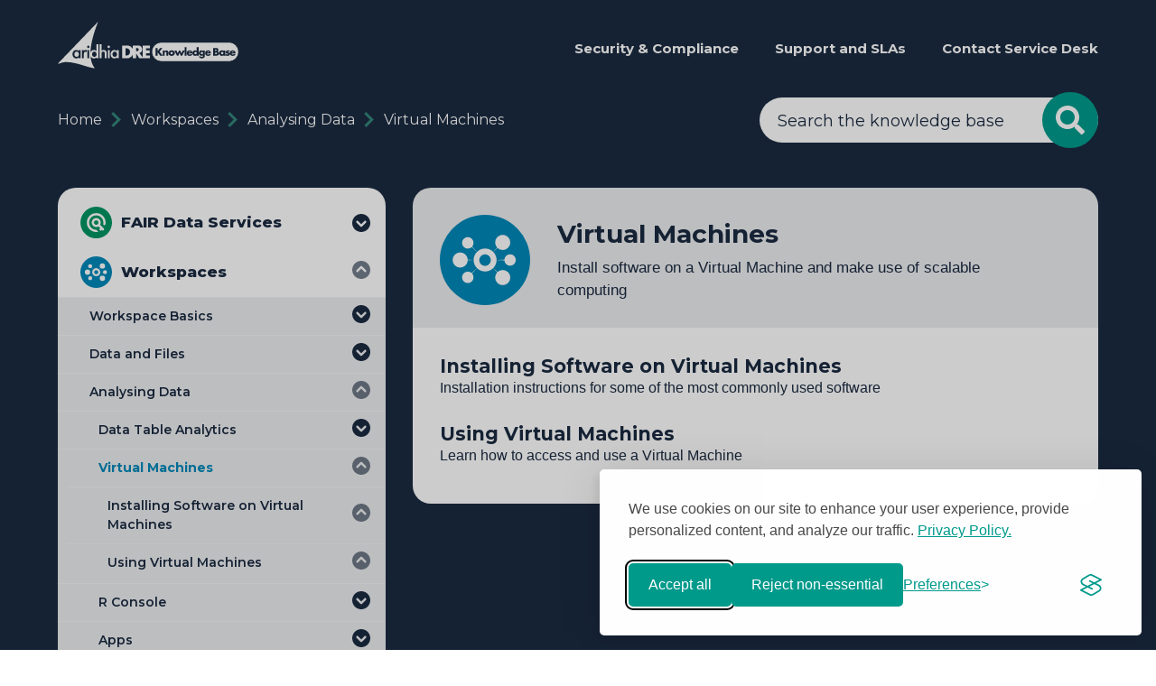

--- FILE ---
content_type: text/html; charset=utf-8
request_url: https://knowledgebase.aridhia.io/workspaces/analysing-data/virtual-machines
body_size: 16226
content:

<!DOCTYPE html>
<html lang="en-GB">
<head>
    
 <!-- Google tag (gtag.js) -->
<script async src="https://www.googletagmanager.com/gtag/js?id=G-RB99GRWMGV"></script>
<script>
  window.dataLayer = window.dataLayer || [];
  function gtag(){dataLayer.push(arguments);}
  gtag('js', new Date());

  gtag('config', 'G-RB99GRWMGV');
</script>  

    <meta http-equiv="x-ua-compatible" content="ie=edge" />
    <meta charSet="UTF-8" />
    <meta name="viewport" content="width=device-width, initial-scale=1" />
    
    <link rel="icon" type="image/svg+xml" href="https://knowledgebase.aridhia.io/kb-favicon.svg" />
    <title>Aridhia DRE Knowledge Base - Virtual Machines</title>
    
    

        <meta name="description" content="Analysing Data: Install software on a Virtual Machine and make use of scalable computing">

    
    <link rel='stylesheet' type='text/css' media='all' href="/css/global.min.css?v26112025-1256" />
    
    
    
     <link rel="stylesheet" id="silktide-consent-manager-css" href="/css/silktide-consent-manager.css">
    <script src="/scripts/silktide-consent-manager.js"></script>
    <script>
        silktideCookieBannerManager.updateCookieBannerConfig({
            background: {
                showBackground: true
            },
            cookieIcon: {
                position: "bottomRight"
            },
            cookieTypes: [
                {
                    id: "necessary",
                    name: "Necessary",
                    description: "<p>These cookies are necessary for the website to function properly and cannot be switched off. They help with things like logging in and setting your privacy preferences.</p>",
                    required: true,
                    onAccept: function () {
             
                    }
                },
                {
                    id: "analytics",
                    name: "Analytics",
                    description: "<p>These cookies help us improve the site by tracking which pages are most popular and how visitors move around the site.</p>",
                    required: false,
                    onAccept: function () {
                        gtag('consent', 'update', {
                            analytics_storage: 'granted',
                        });
                        dataLayer.push({
                            'event': 'consent_accepted_analytics',
                        });
                    },
                    onReject: function () {
                        gtag('consent', 'update', {
                            analytics_storage: 'denied',
                        });
                    }
                }
            ],
            text: {
                banner: {
                    description: "<p>We use cookies on our site to enhance your user experience, provide personalized content, and analyze our traffic. <a href=\"/privacy-policy\" target=\"_blank\">Privacy Policy.</a></p>",
                    acceptAllButtonText: "Accept all",
                    acceptAllButtonAccessibleLabel: "Accept all cookies",
                    rejectNonEssentialButtonText: "Reject non-essential",
                    rejectNonEssentialButtonAccessibleLabel: "Reject non-essential",
                    preferencesButtonText: "Preferences",
                    preferencesButtonAccessibleLabel: "Toggle preferences"
                },
                preferences: {
                    title: "Customize your cookie preferences",
                    description: "<p>We respect your right to privacy. You can choose not to allow some types of cookies. Your cookie preferences will apply across our website.</p>",
                    creditLinkText: "Get this banner for free",
                    creditLinkAccessibleLabel: "Get this banner for free"
                }
            }
        });
    </script>
</head>    
<body>
        <div class="mainWrapper">
            <div class="contentWrapper">
                <div class="navigationWrapper">
                    <div class="container">
                        <div class="navigationInner">
                            <div class="logo"><a href="/">
                                    <div><span><img src="/media/glqntjaj/kb-logo-wide-white.svg" alt="Aridhia Knowledge Base"/></span></div>
                                </a></div>
                                <button aria-label="On click toggle the mobile menu" onclick="mobnav(this)"><span> </span></button>
                            <nav id="headerNavigation">
                                <ul class="navigationLinksWrapper">
                                    <li><a href="https://www.aridhia.com/security-compliance" target="_blank"
                                            rel="noreferrer">Security &amp; Compliance</a></li>
                                    <li><a href="/support-and-slas">Support and SLAs</a></li>
                                    <li><a href="/contact-service-desk">Contact Service Desk</a></li>
                                </ul>
                            </nav>
                        </div>
                    </div>
                </div>
                 









<div class="container">
    <div class="breadcrumbSearchWrapper">


    <ul class="breadcrumb">
            <li>
                <svg role="img" aria-hidden="true" viewBox="0 0 8 12" width="18" height="18" fill="none"
                    xmlns="http://www.w3.org/2000/svg">
                    <path fill-rule="evenodd" clip-rule="evenodd"
                        d="M0.243135 9.90024L1.65735 11.3145L7.3142 5.6576L5.89999 4.24339L5.89987 4.2435L1.65674 0.000372579L0.242531 1.41459L4.48566 5.65771L0.243135 9.90024Z"
                        fill="#34867a"></path>
                </svg>
                <a href="/">Home</a></li>
            <li>
                <svg role="img" aria-hidden="true" viewBox="0 0 8 12" width="18" height="18" fill="none"
                    xmlns="http://www.w3.org/2000/svg">
                    <path fill-rule="evenodd" clip-rule="evenodd"
                        d="M0.243135 9.90024L1.65735 11.3145L7.3142 5.6576L5.89999 4.24339L5.89987 4.2435L1.65674 0.000372579L0.242531 1.41459L4.48566 5.65771L0.243135 9.90024Z"
                        fill="#34867a"></path>
                </svg>
                <a href="/workspaces/">Workspaces</a></li>
            <li>
                <svg role="img" aria-hidden="true" viewBox="0 0 8 12" width="18" height="18" fill="none"
                    xmlns="http://www.w3.org/2000/svg">
                    <path fill-rule="evenodd" clip-rule="evenodd"
                        d="M0.243135 9.90024L1.65735 11.3145L7.3142 5.6576L5.89999 4.24339L5.89987 4.2435L1.65674 0.000372579L0.242531 1.41459L4.48566 5.65771L0.243135 9.90024Z"
                        fill="#34867a"></path>
                </svg>
                <a href="/workspaces/analysing-data/">Analysing Data</a></li>

        <li>
              <svg role="img" aria-hidden="true" viewBox="0 0 8 12" width="18" height="18" fill="none"
                    xmlns="http://www.w3.org/2000/svg">
                    <path fill-rule="evenodd" clip-rule="evenodd"
                        d="M0.243135 9.90024L1.65735 11.3145L7.3142 5.6576L5.89999 4.24339L5.89987 4.2435L1.65674 0.000372579L0.242531 1.41459L4.48566 5.65771L0.243135 9.90024Z"
                        fill="#34867a"></path>
                </svg>
            <a>Virtual Machines</a>
          
        
         
            </li>
    </ul>
   
   <div class="searchWrapper"><span>
                <div class="searchBoxWrapper">
        
              <form action="/search" method="get">
                  <input class="searchInput" type="text" aria-label="Search the knowledge base" placeholder="Search the knowledge base" name="s"/>
                 <button></button>
              </form>
                    </div>
            </span></div>
  </div>
</div>

                <main>
                  

<div>
    <div class="articleContentWrapper">
        <div class="container">
            <div class="inner">
                <div class="leftColumn">
                    <div class="leftColumnInner">
                        <div class="navItemsWrapper">
                            <div class="articleMainNav">
                        




    <ul class="navWrapper" id="navWrapper">
        
       
            <li class="mainNavHeader navigationListItem ">
             <div class="linkItem">
                <a href="/fair-data-services/" class="navTitle">
                  <div class="navigationIcon">
                                          <img src="/media/gtocb0jh/fair-icon.svg" width="35" height="35" style="width:35px;" alt="FAIR Data Services Icon" />
                        </div>
                <p>
                    FAIR Data Services
                </p>
                </a>
                  <button aria-label="collapse to view less navigation items" class="" onClick="dropdown(this)"><svg
               focusable="false" data-prefix="fas" data-icon="circle-chevron-down"
                class="svg-inline--fa fa-circle-chevron-down " role="img" xmlns="http://www.w3.org/2000/svg"
                viewBox="0 0 512 512">
                <path fill="currentColor"
                        d="M256 0C114.6 0 0 114.6 0 256c0 141.4 114.6 256 256 256s256-114.6 256-256C512 114.6 397.4 0 256 0zM390.6 246.6l-112 112C272.4 364.9 264.2 368 256 368s-16.38-3.125-22.62-9.375l-112-112c-12.5-12.5-12.5-32.75 0-45.25s32.75-12.5 45.25 0L256 290.8l89.38-89.38c12.5-12.5 32.75-12.5 45.25 0S403.1 234.1 390.6 246.6z">
                </path>
                </svg>
            
               </button>
                </div>
               
            <ul class="">
                     <li class="navigationListItem">
                                 <div class="linkItem">
                                
                                      
                        <a href="/fair-data-services/fair-data/" class="navTitle ">
                            
                                                 <p>FAIR Data</p>
                     
                        </a>
                            <button aria-label="collapse to view less navigation items" class="" onClick="dropdown(this)"><svg
                                    aria-hidden="true" focusable="false" data-prefix="fas" data-icon="circle-chevron-down"
                                    class="svg-inline--fa fa-circle-chevron-down " role="img" xmlns="http://www.w3.org/2000/svg"
                                    viewBox="0 0 512 512">
                            <path fill="currentColor"
                                            d="M256 0C114.6 0 0 114.6 0 256c0 141.4 114.6 256 256 256s256-114.6 256-256C512 114.6 397.4 0 256 0zM390.6 246.6l-112 112C272.4 364.9 264.2 368 256 368s-16.38-3.125-22.62-9.375l-112-112c-12.5-12.5-12.5-32.75 0-45.25s32.75-12.5 45.25 0L256 290.8l89.38-89.38c12.5-12.5 32.75-12.5 45.25 0S403.1 234.1 390.6 246.6z">
                            </path>
                            </svg>
                            </button>
                        </div>

                  
            <ul class="isChild">
                     <li class="navigationListItem">
                                 <div class="linkItem">
                                
                                      
                        <a href="/fair-data-services/fair-data/fair-data-principles/" class="navTitle article-link">
                            
                                                 <p>FAIR Data Principles</p>
                     
                        </a>
                        </div>

                  
                      
                    </li>
                     <li class="navigationListItem">
                                 <div class="linkItem">
                                
                                      
                        <a href="/fair-data-services/fair-data/fair-data-services-overview/" class="navTitle article-link">
                            
                                                 <p>FAIR Data Services Overview</p>
                     
                        </a>
                        </div>

                  
                      
                    </li>
                     <li class="navigationListItem">
                                 <div class="linkItem">
                                
                                      
                        <a href="/fair-data-services/fair-data/fair-permission-model/" class="navTitle article-link">
                            
                                                 <p>FAIR Permission Model</p>
                     
                        </a>
                        </div>

                  
                      
                    </li>
            </ul>
                      
                    </li>
                     <li class="navigationListItem">
                                 <div class="linkItem">
                                
                                      
                        <a href="/fair-data-services/using-fair-data-services/" class="navTitle ">
                            
                                                 <p>Using FAIR Data Services</p>
                     
                        </a>
                            <button aria-label="collapse to view less navigation items" class="" onClick="dropdown(this)"><svg
                                    aria-hidden="true" focusable="false" data-prefix="fas" data-icon="circle-chevron-down"
                                    class="svg-inline--fa fa-circle-chevron-down " role="img" xmlns="http://www.w3.org/2000/svg"
                                    viewBox="0 0 512 512">
                            <path fill="currentColor"
                                            d="M256 0C114.6 0 0 114.6 0 256c0 141.4 114.6 256 256 256s256-114.6 256-256C512 114.6 397.4 0 256 0zM390.6 246.6l-112 112C272.4 364.9 264.2 368 256 368s-16.38-3.125-22.62-9.375l-112-112c-12.5-12.5-12.5-32.75 0-45.25s32.75-12.5 45.25 0L256 290.8l89.38-89.38c12.5-12.5 32.75-12.5 45.25 0S403.1 234.1 390.6 246.6z">
                            </path>
                            </svg>
                            </button>
                        </div>

                  
            <ul class="isChild">
                     <li class="navigationListItem">
                                 <div class="linkItem">
                                
                                      
                        <a href="/fair-data-services/using-fair-data-services/customising-the-layout/" class="navTitle article-link">
                            
                                                 <p>Customising the Layout</p>
                     
                        </a>
                        </div>

                  
                      
                    </li>
                     <li class="navigationListItem">
                                 <div class="linkItem">
                                
                                      
                        <a href="/fair-data-services/using-fair-data-services/navigating-in-fair/" class="navTitle article-link">
                            
                                                 <p>Navigating in FAIR</p>
                     
                        </a>
                        </div>

                  
                      
                    </li>
                     <li class="navigationListItem">
                                 <div class="linkItem">
                                
                                      
                        <a href="/fair-data-services/using-fair-data-services/registering-for-a-fair-account/" class="navTitle article-link">
                            
                                                 <p>Registering for a FAIR Account</p>
                     
                        </a>
                        </div>

                  
                      
                    </li>
                     <li class="navigationListItem">
                                 <div class="linkItem">
                                
                                      
                        <a href="/fair-data-services/using-fair-data-services/viewing-release-information/" class="navTitle article-link">
                            
                                                 <p>Viewing Release Information</p>
                     
                        </a>
                        </div>

                  
                      
                    </li>
            </ul>
                      
                    </li>
                     <li class="navigationListItem">
                                 <div class="linkItem">
                                
                                      
                        <a href="/fair-data-services/discovering-data/" class="navTitle ">
                            
                                                 <p>Discovering Data</p>
                     
                        </a>
                            <button aria-label="collapse to view less navigation items" class="" onClick="dropdown(this)"><svg
                                    aria-hidden="true" focusable="false" data-prefix="fas" data-icon="circle-chevron-down"
                                    class="svg-inline--fa fa-circle-chevron-down " role="img" xmlns="http://www.w3.org/2000/svg"
                                    viewBox="0 0 512 512">
                            <path fill="currentColor"
                                            d="M256 0C114.6 0 0 114.6 0 256c0 141.4 114.6 256 256 256s256-114.6 256-256C512 114.6 397.4 0 256 0zM390.6 246.6l-112 112C272.4 364.9 264.2 368 256 368s-16.38-3.125-22.62-9.375l-112-112c-12.5-12.5-12.5-32.75 0-45.25s32.75-12.5 45.25 0L256 290.8l89.38-89.38c12.5-12.5 32.75-12.5 45.25 0S403.1 234.1 390.6 246.6z">
                            </path>
                            </svg>
                            </button>
                        </div>

                  
            <ul class="isChild">
                     <li class="navigationListItem">
                                 <div class="linkItem">
                                
                                      
                        <a href="/fair-data-services/discovering-data/discovering-data-in-fair/" class="navTitle article-link">
                            
                                                 <p>Discovering Data in FAIR</p>
                     
                        </a>
                        </div>

                  
                      
                    </li>
                     <li class="navigationListItem">
                                 <div class="linkItem">
                                
                                      
                        <a href="/fair-data-services/discovering-data/searching-for-data/" class="navTitle article-link">
                            
                                                 <p>Searching for Data</p>
                     
                        </a>
                        </div>

                  
                      
                    </li>
                     <li class="navigationListItem">
                                 <div class="linkItem">
                                
                                      
                        <a href="/fair-data-services/discovering-data/the-dataset-tab/" class="navTitle article-link">
                            
                                                 <p>The Dataset Tab</p>
                     
                        </a>
                        </div>

                  
                      
                    </li>
                     <li class="navigationListItem">
                                 <div class="linkItem">
                                
                                      
                        <a href="/fair-data-services/discovering-data/dataset-subscriptions/" class="navTitle article-link">
                            
                                                 <p>Dataset Subscriptions</p>
                     
                        </a>
                        </div>

                  
                      
                    </li>
            </ul>
                      
                    </li>
                     <li class="navigationListItem">
                                 <div class="linkItem">
                                
                                      
                        <a href="/fair-data-services/cohort-builder/" class="navTitle ">
                            
                                                 <p>Cohort Builder</p>
                     
                        </a>
                            <button aria-label="collapse to view less navigation items" class="" onClick="dropdown(this)"><svg
                                    aria-hidden="true" focusable="false" data-prefix="fas" data-icon="circle-chevron-down"
                                    class="svg-inline--fa fa-circle-chevron-down " role="img" xmlns="http://www.w3.org/2000/svg"
                                    viewBox="0 0 512 512">
                            <path fill="currentColor"
                                            d="M256 0C114.6 0 0 114.6 0 256c0 141.4 114.6 256 256 256s256-114.6 256-256C512 114.6 397.4 0 256 0zM390.6 246.6l-112 112C272.4 364.9 264.2 368 256 368s-16.38-3.125-22.62-9.375l-112-112c-12.5-12.5-12.5-32.75 0-45.25s32.75-12.5 45.25 0L256 290.8l89.38-89.38c12.5-12.5 32.75-12.5 45.25 0S403.1 234.1 390.6 246.6z">
                            </path>
                            </svg>
                            </button>
                        </div>

                  
            <ul class="isChild">
                     <li class="navigationListItem">
                                 <div class="linkItem">
                                
                                      
                        <a href="/fair-data-services/cohort-builder/introduction-to-cohort-builder/" class="navTitle article-link">
                            
                                                 <p>Introduction to Cohort Builder</p>
                     
                        </a>
                        </div>

                  
                      
                    </li>
                     <li class="navigationListItem">
                                 <div class="linkItem">
                                
                                      
                        <a href="/fair-data-services/cohort-builder/cohort-builder-overview/" class="navTitle article-link">
                            
                                                 <p>Cohort Builder Overview</p>
                     
                        </a>
                        </div>

                  
                      
                    </li>
                     <li class="navigationListItem">
                                 <div class="linkItem">
                                
                                      
                        <a href="/fair-data-services/cohort-builder/administering-cohort-builder/" class="navTitle article-link">
                            
                                                 <p>Administering Cohort Builder</p>
                     
                        </a>
                        </div>

                  
                      
                    </li>
                     <li class="navigationListItem">
                                 <div class="linkItem">
                                
                                      
                        <a href="/fair-data-services/cohort-builder/building-a-cohort/" class="navTitle article-link">
                            
                                                 <p>Building a Cohort</p>
                     
                        </a>
                        </div>

                  
                      
                    </li>
            </ul>
                      
                    </li>
                     <li class="navigationListItem">
                                 <div class="linkItem">
                                
                                      
                        <a href="/fair-data-services/accessing-data/" class="navTitle ">
                            
                                                 <p>Accessing Data</p>
                     
                        </a>
                            <button aria-label="collapse to view less navigation items" class="" onClick="dropdown(this)"><svg
                                    aria-hidden="true" focusable="false" data-prefix="fas" data-icon="circle-chevron-down"
                                    class="svg-inline--fa fa-circle-chevron-down " role="img" xmlns="http://www.w3.org/2000/svg"
                                    viewBox="0 0 512 512">
                            <path fill="currentColor"
                                            d="M256 0C114.6 0 0 114.6 0 256c0 141.4 114.6 256 256 256s256-114.6 256-256C512 114.6 397.4 0 256 0zM390.6 246.6l-112 112C272.4 364.9 264.2 368 256 368s-16.38-3.125-22.62-9.375l-112-112c-12.5-12.5-12.5-32.75 0-45.25s32.75-12.5 45.25 0L256 290.8l89.38-89.38c12.5-12.5 32.75-12.5 45.25 0S403.1 234.1 390.6 246.6z">
                            </path>
                            </svg>
                            </button>
                        </div>

                  
            <ul class="isChild">
                     <li class="navigationListItem">
                                 <div class="linkItem">
                                
                                      
                        <a href="/fair-data-services/accessing-data/data-access-requests/" class="navTitle ">
                            
                                                 <p>Data Access Requests</p>
                     
                        </a>
                            <button aria-label="collapse to view less navigation items" class="" onClick="dropdown(this)"><svg
                                    aria-hidden="true" focusable="false" data-prefix="fas" data-icon="circle-chevron-down"
                                    class="svg-inline--fa fa-circle-chevron-down " role="img" xmlns="http://www.w3.org/2000/svg"
                                    viewBox="0 0 512 512">
                            <path fill="currentColor"
                                            d="M256 0C114.6 0 0 114.6 0 256c0 141.4 114.6 256 256 256s256-114.6 256-256C512 114.6 397.4 0 256 0zM390.6 246.6l-112 112C272.4 364.9 264.2 368 256 368s-16.38-3.125-22.62-9.375l-112-112c-12.5-12.5-12.5-32.75 0-45.25s32.75-12.5 45.25 0L256 290.8l89.38-89.38c12.5-12.5 32.75-12.5 45.25 0S403.1 234.1 390.6 246.6z">
                            </path>
                            </svg>
                            </button>
                        </div>

                  
            <ul class="isChild">
                     <li class="navigationListItem">
                                 <div class="linkItem">
                                
                                      
                        <a href="/fair-data-services/accessing-data/data-access-requests/submitting-a-data-access-request/" class="navTitle article-link">
                            
                                                 <p>Submitting a Data Access Request</p>
                     
                        </a>
                        </div>

                  
                      
                    </li>
                     <li class="navigationListItem">
                                 <div class="linkItem">
                                
                                      
                        <a href="/fair-data-services/accessing-data/data-access-requests/viewing-a-data-access-request/" class="navTitle article-link">
                            
                                                 <p>Viewing a Data Access Request</p>
                     
                        </a>
                        </div>

                  
                      
                    </li>
                     <li class="navigationListItem">
                                 <div class="linkItem">
                                
                                      
                        <a href="/fair-data-services/accessing-data/data-access-requests/reviewing-a-data-access-request/" class="navTitle article-link">
                            
                                                 <p>Reviewing a Data Access Request</p>
                     
                        </a>
                        </div>

                  
                      
                    </li>
                     <li class="navigationListItem">
                                 <div class="linkItem">
                                
                                      
                        <a href="/fair-data-services/accessing-data/data-access-requests/duplicating-data-access-requests/" class="navTitle article-link">
                            
                                                 <p>Duplicating Data Access Requests</p>
                     
                        </a>
                        </div>

                  
                      
                    </li>
                     <li class="navigationListItem">
                                 <div class="linkItem">
                                
                                      
                        <a href="/fair-data-services/accessing-data/data-access-requests/data-access-request-id/" class="navTitle article-link">
                            
                                                 <p>Data Access Request ID</p>
                     
                        </a>
                        </div>

                  
                      
                    </li>
            </ul>
                      
                    </li>
                     <li class="navigationListItem">
                                 <div class="linkItem">
                                
                                      
                        <a href="/fair-data-services/accessing-data/data-transfers/" class="navTitle ">
                            
                                                 <p>Data Transfers</p>
                     
                        </a>
                            <button aria-label="collapse to view less navigation items" class="" onClick="dropdown(this)"><svg
                                    aria-hidden="true" focusable="false" data-prefix="fas" data-icon="circle-chevron-down"
                                    class="svg-inline--fa fa-circle-chevron-down " role="img" xmlns="http://www.w3.org/2000/svg"
                                    viewBox="0 0 512 512">
                            <path fill="currentColor"
                                            d="M256 0C114.6 0 0 114.6 0 256c0 141.4 114.6 256 256 256s256-114.6 256-256C512 114.6 397.4 0 256 0zM390.6 246.6l-112 112C272.4 364.9 264.2 368 256 368s-16.38-3.125-22.62-9.375l-112-112c-12.5-12.5-12.5-32.75 0-45.25s32.75-12.5 45.25 0L256 290.8l89.38-89.38c12.5-12.5 32.75-12.5 45.25 0S403.1 234.1 390.6 246.6z">
                            </path>
                            </svg>
                            </button>
                        </div>

                  
            <ul class="isChild">
                     <li class="navigationListItem">
                                 <div class="linkItem">
                                
                                      
                        <a href="/fair-data-services/accessing-data/data-transfers/transferring-data-to-a-workspace/" class="navTitle article-link">
                            
                                                 <p>Transferring data to a workspace</p>
                     
                        </a>
                        </div>

                  
                      
                    </li>
                     <li class="navigationListItem">
                                 <div class="linkItem">
                                
                                      
                        <a href="/fair-data-services/accessing-data/data-transfers/data-transfer-receipt/" class="navTitle article-link">
                            
                                                 <p>Data Transfer Receipt</p>
                     
                        </a>
                        </div>

                  
                      
                    </li>
            </ul>
                      
                    </li>
            </ul>
                      
                    </li>
                     <li class="navigationListItem">
                                 <div class="linkItem">
                                
                                      
                        <a href="/fair-data-services/managing-data/" class="navTitle ">
                            
                                                 <p>Managing Data</p>
                     
                        </a>
                            <button aria-label="collapse to view less navigation items" class="" onClick="dropdown(this)"><svg
                                    aria-hidden="true" focusable="false" data-prefix="fas" data-icon="circle-chevron-down"
                                    class="svg-inline--fa fa-circle-chevron-down " role="img" xmlns="http://www.w3.org/2000/svg"
                                    viewBox="0 0 512 512">
                            <path fill="currentColor"
                                            d="M256 0C114.6 0 0 114.6 0 256c0 141.4 114.6 256 256 256s256-114.6 256-256C512 114.6 397.4 0 256 0zM390.6 246.6l-112 112C272.4 364.9 264.2 368 256 368s-16.38-3.125-22.62-9.375l-112-112c-12.5-12.5-12.5-32.75 0-45.25s32.75-12.5 45.25 0L256 290.8l89.38-89.38c12.5-12.5 32.75-12.5 45.25 0S403.1 234.1 390.6 246.6z">
                            </path>
                            </svg>
                            </button>
                        </div>

                  
            <ul class="isChild">
                     <li class="navigationListItem">
                                 <div class="linkItem">
                                
                                      
                        <a href="/fair-data-services/managing-data/creating-and-deleting-datasets/" class="navTitle ">
                            
                                                 <p>Creating and deleting datasets</p>
                     
                        </a>
                            <button aria-label="collapse to view less navigation items" class="" onClick="dropdown(this)"><svg
                                    aria-hidden="true" focusable="false" data-prefix="fas" data-icon="circle-chevron-down"
                                    class="svg-inline--fa fa-circle-chevron-down " role="img" xmlns="http://www.w3.org/2000/svg"
                                    viewBox="0 0 512 512">
                            <path fill="currentColor"
                                            d="M256 0C114.6 0 0 114.6 0 256c0 141.4 114.6 256 256 256s256-114.6 256-256C512 114.6 397.4 0 256 0zM390.6 246.6l-112 112C272.4 364.9 264.2 368 256 368s-16.38-3.125-22.62-9.375l-112-112c-12.5-12.5-12.5-32.75 0-45.25s32.75-12.5 45.25 0L256 290.8l89.38-89.38c12.5-12.5 32.75-12.5 45.25 0S403.1 234.1 390.6 246.6z">
                            </path>
                            </svg>
                            </button>
                        </div>

                  
            <ul class="isChild">
                     <li class="navigationListItem">
                                 <div class="linkItem">
                                
                                      
                        <a href="/fair-data-services/managing-data/creating-and-deleting-datasets/creating-a-new-dataset/" class="navTitle article-link">
                            
                                                 <p>Creating a new Dataset</p>
                     
                        </a>
                        </div>

                  
                      
                    </li>
                     <li class="navigationListItem">
                                 <div class="linkItem">
                                
                                      
                        <a href="/fair-data-services/managing-data/creating-and-deleting-datasets/deleting-a-dataset/" class="navTitle article-link">
                            
                                                 <p>Deleting a Dataset</p>
                     
                        </a>
                        </div>

                  
                      
                    </li>
            </ul>
                      
                    </li>
                     <li class="navigationListItem">
                                 <div class="linkItem">
                                
                                      
                        <a href="/fair-data-services/managing-data/dataset-administration/" class="navTitle ">
                            
                                                 <p>Dataset Administration</p>
                     
                        </a>
                            <button aria-label="collapse to view less navigation items" class="" onClick="dropdown(this)"><svg
                                    aria-hidden="true" focusable="false" data-prefix="fas" data-icon="circle-chevron-down"
                                    class="svg-inline--fa fa-circle-chevron-down " role="img" xmlns="http://www.w3.org/2000/svg"
                                    viewBox="0 0 512 512">
                            <path fill="currentColor"
                                            d="M256 0C114.6 0 0 114.6 0 256c0 141.4 114.6 256 256 256s256-114.6 256-256C512 114.6 397.4 0 256 0zM390.6 246.6l-112 112C272.4 364.9 264.2 368 256 368s-16.38-3.125-22.62-9.375l-112-112c-12.5-12.5-12.5-32.75 0-45.25s32.75-12.5 45.25 0L256 290.8l89.38-89.38c12.5-12.5 32.75-12.5 45.25 0S403.1 234.1 390.6 246.6z">
                            </path>
                            </svg>
                            </button>
                        </div>

                  
            <ul class="isChild">
                     <li class="navigationListItem">
                                 <div class="linkItem">
                                
                                      
                        <a href="/fair-data-services/managing-data/dataset-administration/dataset-administration-tab/" class="navTitle article-link">
                            
                                                 <p>Dataset Administration Tab</p>
                     
                        </a>
                        </div>

                  
                      
                    </li>
                     <li class="navigationListItem">
                                 <div class="linkItem">
                                
                                      
                        <a href="/fair-data-services/managing-data/dataset-administration/dataset-visibility/" class="navTitle article-link">
                            
                                                 <p>Dataset visibility</p>
                     
                        </a>
                        </div>

                  
                      
                    </li>
                     <li class="navigationListItem">
                                 <div class="linkItem">
                                
                                      
                        <a href="/fair-data-services/managing-data/dataset-administration/fair-data-models/" class="navTitle article-link">
                            
                                                 <p>FAIR data models</p>
                     
                        </a>
                        </div>

                  
                      
                    </li>
                     <li class="navigationListItem">
                                 <div class="linkItem">
                                
                                      
                        <a href="/fair-data-services/managing-data/dataset-administration/available-data-delivery-formats/" class="navTitle article-link">
                            
                                                 <p>Available data delivery formats</p>
                     
                        </a>
                        </div>

                  
                      
                    </li>
                     <li class="navigationListItem">
                                 <div class="linkItem">
                                
                                      
                        <a href="/fair-data-services/managing-data/dataset-administration/applying-dataset-conditions-and-restrictions/" class="navTitle article-link">
                            
                                                 <p>Applying dataset conditions and restrictions</p>
                     
                        </a>
                        </div>

                  
                      
                    </li>
                     <li class="navigationListItem">
                                 <div class="linkItem">
                                
                                      
                        <a href="/fair-data-services/managing-data/dataset-administration/adding-a-workflow-to-a-dataset/" class="navTitle article-link">
                            
                                                 <p>Adding a workflow to a dataset</p>
                     
                        </a>
                        </div>

                  
                      
                    </li>
                     <li class="navigationListItem">
                                 <div class="linkItem">
                                
                                      
                        <a href="/fair-data-services/managing-data/dataset-administration/adding-a-schema-to-a-dataset/" class="navTitle article-link">
                            
                                                 <p>Adding a schema to a dataset</p>
                     
                        </a>
                        </div>

                  
                      
                    </li>
            </ul>
                      
                    </li>
                     <li class="navigationListItem">
                                 <div class="linkItem">
                                
                                      
                        <a href="/fair-data-services/managing-data/managing-dataset-metadata/" class="navTitle ">
                            
                                                 <p>Managing dataset metadata</p>
                     
                        </a>
                            <button aria-label="collapse to view less navigation items" class="" onClick="dropdown(this)"><svg
                                    aria-hidden="true" focusable="false" data-prefix="fas" data-icon="circle-chevron-down"
                                    class="svg-inline--fa fa-circle-chevron-down " role="img" xmlns="http://www.w3.org/2000/svg"
                                    viewBox="0 0 512 512">
                            <path fill="currentColor"
                                            d="M256 0C114.6 0 0 114.6 0 256c0 141.4 114.6 256 256 256s256-114.6 256-256C512 114.6 397.4 0 256 0zM390.6 246.6l-112 112C272.4 364.9 264.2 368 256 368s-16.38-3.125-22.62-9.375l-112-112c-12.5-12.5-12.5-32.75 0-45.25s32.75-12.5 45.25 0L256 290.8l89.38-89.38c12.5-12.5 32.75-12.5 45.25 0S403.1 234.1 390.6 246.6z">
                            </path>
                            </svg>
                            </button>
                        </div>

                  
            <ul class="isChild">
                     <li class="navigationListItem">
                                 <div class="linkItem">
                                
                                      
                        <a href="/fair-data-services/managing-data/managing-dataset-metadata/duplicating-dataset-metadata/" class="navTitle article-link">
                            
                                                 <p>Duplicating Dataset Metadata</p>
                     
                        </a>
                        </div>

                  
                      
                    </li>
                     <li class="navigationListItem">
                                 <div class="linkItem">
                                
                                      
                        <a href="/fair-data-services/managing-data/managing-dataset-metadata/editing-a-dataset/" class="navTitle article-link">
                            
                                                 <p>Editing a Dataset</p>
                     
                        </a>
                        </div>

                  
                      
                    </li>
                     <li class="navigationListItem">
                                 <div class="linkItem">
                                
                                      
                        <a href="/fair-data-services/managing-data/managing-dataset-metadata/deleting-a-dictionary/" class="navTitle article-link">
                            
                                                 <p>Deleting a Dictionary</p>
                     
                        </a>
                        </div>

                  
                      
                    </li>
            </ul>
                      
                    </li>
                     <li class="navigationListItem">
                                 <div class="linkItem">
                                
                                      
                        <a href="/fair-data-services/managing-data/managing-dataset-data-files-and-attachments/" class="navTitle article-link">
                            
                                                 <p>Managing dataset data files and attachments</p>
                     
                        </a>
                        </div>

                  
                      
                    </li>
                     <li class="navigationListItem">
                                 <div class="linkItem">
                                
                                      
                        <a href="/fair-data-services/managing-data/managing-dataset-data/" class="navTitle ">
                            
                                                 <p>Managing dataset data</p>
                     
                        </a>
                            <button aria-label="collapse to view less navigation items" class="" onClick="dropdown(this)"><svg
                                    aria-hidden="true" focusable="false" data-prefix="fas" data-icon="circle-chevron-down"
                                    class="svg-inline--fa fa-circle-chevron-down " role="img" xmlns="http://www.w3.org/2000/svg"
                                    viewBox="0 0 512 512">
                            <path fill="currentColor"
                                            d="M256 0C114.6 0 0 114.6 0 256c0 141.4 114.6 256 256 256s256-114.6 256-256C512 114.6 397.4 0 256 0zM390.6 246.6l-112 112C272.4 364.9 264.2 368 256 368s-16.38-3.125-22.62-9.375l-112-112c-12.5-12.5-12.5-32.75 0-45.25s32.75-12.5 45.25 0L256 290.8l89.38-89.38c12.5-12.5 32.75-12.5 45.25 0S403.1 234.1 390.6 246.6z">
                            </path>
                            </svg>
                            </button>
                        </div>

                  
            <ul class="isChild">
                     <li class="navigationListItem">
                                 <div class="linkItem">
                                
                                      
                        <a href="/fair-data-services/managing-data/managing-dataset-data/fair-data-sources/" class="navTitle article-link">
                            
                                                 <p>FAIR Data Sources</p>
                     
                        </a>
                        </div>

                  
                      
                    </li>
                     <li class="navigationListItem">
                                 <div class="linkItem">
                                
                                      
                        <a href="/fair-data-services/managing-data/managing-dataset-data/data-held-in-fair/" class="navTitle ">
                            
                                                 <p>Data held in FAIR</p>
                     
                        </a>
                            <button aria-label="collapse to view less navigation items" class="" onClick="dropdown(this)"><svg
                                    aria-hidden="true" focusable="false" data-prefix="fas" data-icon="circle-chevron-down"
                                    class="svg-inline--fa fa-circle-chevron-down " role="img" xmlns="http://www.w3.org/2000/svg"
                                    viewBox="0 0 512 512">
                            <path fill="currentColor"
                                            d="M256 0C114.6 0 0 114.6 0 256c0 141.4 114.6 256 256 256s256-114.6 256-256C512 114.6 397.4 0 256 0zM390.6 246.6l-112 112C272.4 364.9 264.2 368 256 368s-16.38-3.125-22.62-9.375l-112-112c-12.5-12.5-12.5-32.75 0-45.25s32.75-12.5 45.25 0L256 290.8l89.38-89.38c12.5-12.5 32.75-12.5 45.25 0S403.1 234.1 390.6 246.6z">
                            </path>
                            </svg>
                            </button>
                        </div>

                  
            <ul class="isChild">
                     <li class="navigationListItem">
                                 <div class="linkItem">
                                
                                      
                        <a href="/fair-data-services/managing-data/managing-dataset-data/data-held-in-fair/uploading-data-files/" class="navTitle article-link">
                            
                                                 <p>Uploading Data Files</p>
                     
                        </a>
                        </div>

                  
                      
                    </li>
                     <li class="navigationListItem">
                                 <div class="linkItem">
                                
                                      
                        <a href="/fair-data-services/managing-data/managing-dataset-data/data-held-in-fair/validating-and-converting-data/" class="navTitle article-link">
                            
                                                 <p>Validating and Converting Data</p>
                     
                        </a>
                        </div>

                  
                      
                    </li>
            </ul>
                      
                    </li>
                     <li class="navigationListItem">
                                 <div class="linkItem">
                                
                                      
                        <a href="/fair-data-services/managing-data/managing-dataset-data/data-held-externally/" class="navTitle ">
                            
                                                 <p>Data held externally</p>
                     
                        </a>
                            <button aria-label="collapse to view less navigation items" class="" onClick="dropdown(this)"><svg
                                    aria-hidden="true" focusable="false" data-prefix="fas" data-icon="circle-chevron-down"
                                    class="svg-inline--fa fa-circle-chevron-down " role="img" xmlns="http://www.w3.org/2000/svg"
                                    viewBox="0 0 512 512">
                            <path fill="currentColor"
                                            d="M256 0C114.6 0 0 114.6 0 256c0 141.4 114.6 256 256 256s256-114.6 256-256C512 114.6 397.4 0 256 0zM390.6 246.6l-112 112C272.4 364.9 264.2 368 256 368s-16.38-3.125-22.62-9.375l-112-112c-12.5-12.5-12.5-32.75 0-45.25s32.75-12.5 45.25 0L256 290.8l89.38-89.38c12.5-12.5 32.75-12.5 45.25 0S403.1 234.1 390.6 246.6z">
                            </path>
                            </svg>
                            </button>
                        </div>

                  
            <ul class="isChild">
                     <li class="navigationListItem">
                                 <div class="linkItem">
                                
                                      
                        <a href="/fair-data-services/managing-data/managing-dataset-data/data-held-externally/external-databases/" class="navTitle article-link">
                            
                                                 <p>External databases</p>
                     
                        </a>
                        </div>

                  
                      
                    </li>
                     <li class="navigationListItem">
                                 <div class="linkItem">
                                
                                      
                        <a href="/fair-data-services/managing-data/managing-dataset-data/data-held-externally/federated-datasets/" class="navTitle article-link">
                            
                                                 <p>Federated Datasets</p>
                     
                        </a>
                        </div>

                  
                      
                    </li>
            </ul>
                      
                    </li>
            </ul>
                      
                    </li>
                     <li class="navigationListItem">
                                 <div class="linkItem">
                                
                                      
                        <a href="/fair-data-services/managing-data/dataset-collections/" class="navTitle article-link">
                            
                                                 <p>Dataset Collections</p>
                     
                        </a>
                        </div>

                  
                      
                    </li>
                     <li class="navigationListItem">
                                 <div class="linkItem">
                                
                                      
                        <a href="/fair-data-services/managing-data/dataset-metrics/" class="navTitle article-link">
                            
                                                 <p>Dataset Metrics</p>
                     
                        </a>
                        </div>

                  
                      
                    </li>
            </ul>
                      
                    </li>
                     <li class="navigationListItem">
                                 <div class="linkItem">
                                
                                      
                        <a href="/fair-data-services/administering-fair/" class="navTitle ">
                            
                                                 <p>Administering FAIR</p>
                     
                        </a>
                            <button aria-label="collapse to view less navigation items" class="" onClick="dropdown(this)"><svg
                                    aria-hidden="true" focusable="false" data-prefix="fas" data-icon="circle-chevron-down"
                                    class="svg-inline--fa fa-circle-chevron-down " role="img" xmlns="http://www.w3.org/2000/svg"
                                    viewBox="0 0 512 512">
                            <path fill="currentColor"
                                            d="M256 0C114.6 0 0 114.6 0 256c0 141.4 114.6 256 256 256s256-114.6 256-256C512 114.6 397.4 0 256 0zM390.6 246.6l-112 112C272.4 364.9 264.2 368 256 368s-16.38-3.125-22.62-9.375l-112-112c-12.5-12.5-12.5-32.75 0-45.25s32.75-12.5 45.25 0L256 290.8l89.38-89.38c12.5-12.5 32.75-12.5 45.25 0S403.1 234.1 390.6 246.6z">
                            </path>
                            </svg>
                            </button>
                        </div>

                  
            <ul class="isChild">
                     <li class="navigationListItem">
                                 <div class="linkItem">
                                
                                      
                        <a href="/fair-data-services/administering-fair/administering-users/" class="navTitle ">
                            
                                                 <p>Administering Users</p>
                     
                        </a>
                            <button aria-label="collapse to view less navigation items" class="" onClick="dropdown(this)"><svg
                                    aria-hidden="true" focusable="false" data-prefix="fas" data-icon="circle-chevron-down"
                                    class="svg-inline--fa fa-circle-chevron-down " role="img" xmlns="http://www.w3.org/2000/svg"
                                    viewBox="0 0 512 512">
                            <path fill="currentColor"
                                            d="M256 0C114.6 0 0 114.6 0 256c0 141.4 114.6 256 256 256s256-114.6 256-256C512 114.6 397.4 0 256 0zM390.6 246.6l-112 112C272.4 364.9 264.2 368 256 368s-16.38-3.125-22.62-9.375l-112-112c-12.5-12.5-12.5-32.75 0-45.25s32.75-12.5 45.25 0L256 290.8l89.38-89.38c12.5-12.5 32.75-12.5 45.25 0S403.1 234.1 390.6 246.6z">
                            </path>
                            </svg>
                            </button>
                        </div>

                  
            <ul class="isChild">
                     <li class="navigationListItem">
                                 <div class="linkItem">
                                
                                      
                        <a href="/fair-data-services/administering-fair/administering-users/user-management/" class="navTitle article-link">
                            
                                                 <p>User Management</p>
                     
                        </a>
                        </div>

                  
                      
                    </li>
                     <li class="navigationListItem">
                                 <div class="linkItem">
                                
                                      
                        <a href="/fair-data-services/administering-fair/administering-users/archiving-users-in-fair/" class="navTitle article-link">
                            
                                                 <p>Archiving Users in FAIR</p>
                     
                        </a>
                        </div>

                  
                      
                    </li>
            </ul>
                      
                    </li>
                     <li class="navigationListItem">
                                 <div class="linkItem">
                                
                                      
                        <a href="/fair-data-services/administering-fair/administering-data-sources/" class="navTitle article-link">
                            
                                                 <p>Administering Data Sources</p>
                     
                        </a>
                        </div>

                  
                      
                    </li>
                     <li class="navigationListItem">
                                 <div class="linkItem">
                                
                                      
                        <a href="/fair-data-services/administering-fair/commons-mode/" class="navTitle article-link">
                            
                                                 <p>Commons Mode</p>
                     
                        </a>
                        </div>

                  
                      
                    </li>
                     <li class="navigationListItem">
                                 <div class="linkItem">
                                
                                      
                        <a href="/fair-data-services/administering-fair/fair-audit/" class="navTitle article-link">
                            
                                                 <p>FAIR Audit</p>
                     
                        </a>
                        </div>

                  
                      
                    </li>
                     <li class="navigationListItem">
                                 <div class="linkItem">
                                
                                      
                        <a href="/fair-data-services/administering-fair/fair-pseudonymisation-service/" class="navTitle ">
                            
                                                 <p>FAIR Pseudonymisation Service</p>
                     
                        </a>
                            <button aria-label="collapse to view less navigation items" class="" onClick="dropdown(this)"><svg
                                    aria-hidden="true" focusable="false" data-prefix="fas" data-icon="circle-chevron-down"
                                    class="svg-inline--fa fa-circle-chevron-down " role="img" xmlns="http://www.w3.org/2000/svg"
                                    viewBox="0 0 512 512">
                            <path fill="currentColor"
                                            d="M256 0C114.6 0 0 114.6 0 256c0 141.4 114.6 256 256 256s256-114.6 256-256C512 114.6 397.4 0 256 0zM390.6 246.6l-112 112C272.4 364.9 264.2 368 256 368s-16.38-3.125-22.62-9.375l-112-112c-12.5-12.5-12.5-32.75 0-45.25s32.75-12.5 45.25 0L256 290.8l89.38-89.38c12.5-12.5 32.75-12.5 45.25 0S403.1 234.1 390.6 246.6z">
                            </path>
                            </svg>
                            </button>
                        </div>

                  
            <ul class="isChild">
                     <li class="navigationListItem">
                                 <div class="linkItem">
                                
                                      
                        <a href="/fair-data-services/administering-fair/fair-pseudonymisation-service/pseudonymisation-service-overview/" class="navTitle article-link">
                            
                                                 <p>Pseudonymisation Service Overview</p>
                     
                        </a>
                        </div>

                  
                      
                    </li>
                     <li class="navigationListItem">
                                 <div class="linkItem">
                                
                                      
                        <a href="/fair-data-services/administering-fair/fair-pseudonymisation-service/enabling-pmn/" class="navTitle article-link">
                            
                                                 <p>Enabling PMN</p>
                     
                        </a>
                        </div>

                  
                      
                    </li>
                     <li class="navigationListItem">
                                 <div class="linkItem">
                                
                                      
                        <a href="/fair-data-services/administering-fair/fair-pseudonymisation-service/pmn-rules/" class="navTitle article-link">
                            
                                                 <p>PMN Rules</p>
                     
                        </a>
                        </div>

                  
                      
                    </li>
            </ul>
                      
                    </li>
                     <li class="navigationListItem">
                                 <div class="linkItem">
                                
                                      
                        <a href="/fair-data-services/administering-fair/fair-roles/" class="navTitle ">
                            
                                                 <p>FAIR Roles</p>
                     
                        </a>
                            <button aria-label="collapse to view less navigation items" class="" onClick="dropdown(this)"><svg
                                    aria-hidden="true" focusable="false" data-prefix="fas" data-icon="circle-chevron-down"
                                    class="svg-inline--fa fa-circle-chevron-down " role="img" xmlns="http://www.w3.org/2000/svg"
                                    viewBox="0 0 512 512">
                            <path fill="currentColor"
                                            d="M256 0C114.6 0 0 114.6 0 256c0 141.4 114.6 256 256 256s256-114.6 256-256C512 114.6 397.4 0 256 0zM390.6 246.6l-112 112C272.4 364.9 264.2 368 256 368s-16.38-3.125-22.62-9.375l-112-112c-12.5-12.5-12.5-32.75 0-45.25s32.75-12.5 45.25 0L256 290.8l89.38-89.38c12.5-12.5 32.75-12.5 45.25 0S403.1 234.1 390.6 246.6z">
                            </path>
                            </svg>
                            </button>
                        </div>

                  
            <ul class="isChild">
                     <li class="navigationListItem">
                                 <div class="linkItem">
                                
                                      
                        <a href="/fair-data-services/administering-fair/fair-roles/role-based-access-control-in-fair/" class="navTitle article-link">
                            
                                                 <p>Role-based Access Control in FAIR</p>
                     
                        </a>
                        </div>

                  
                      
                    </li>
                     <li class="navigationListItem">
                                 <div class="linkItem">
                                
                                      
                        <a href="/fair-data-services/administering-fair/fair-roles/role-management/" class="navTitle article-link">
                            
                                                 <p>Role Management</p>
                     
                        </a>
                        </div>

                  
                      
                    </li>
                     <li class="navigationListItem">
                                 <div class="linkItem">
                                
                                      
                        <a href="/fair-data-services/administering-fair/fair-roles/fair-permissions/" class="navTitle article-link">
                            
                                                 <p>FAIR Permissions</p>
                     
                        </a>
                        </div>

                  
                      
                    </li>
            </ul>
                      
                    </li>
                     <li class="navigationListItem">
                                 <div class="linkItem">
                                
                                      
                        <a href="/fair-data-services/administering-fair/user-groups/" class="navTitle ">
                            
                                                 <p>User Groups</p>
                     
                        </a>
                            <button aria-label="collapse to view less navigation items" class="" onClick="dropdown(this)"><svg
                                    aria-hidden="true" focusable="false" data-prefix="fas" data-icon="circle-chevron-down"
                                    class="svg-inline--fa fa-circle-chevron-down " role="img" xmlns="http://www.w3.org/2000/svg"
                                    viewBox="0 0 512 512">
                            <path fill="currentColor"
                                            d="M256 0C114.6 0 0 114.6 0 256c0 141.4 114.6 256 256 256s256-114.6 256-256C512 114.6 397.4 0 256 0zM390.6 246.6l-112 112C272.4 364.9 264.2 368 256 368s-16.38-3.125-22.62-9.375l-112-112c-12.5-12.5-12.5-32.75 0-45.25s32.75-12.5 45.25 0L256 290.8l89.38-89.38c12.5-12.5 32.75-12.5 45.25 0S403.1 234.1 390.6 246.6z">
                            </path>
                            </svg>
                            </button>
                        </div>

                  
            <ul class="isChild">
                     <li class="navigationListItem">
                                 <div class="linkItem">
                                
                                      
                        <a href="/fair-data-services/administering-fair/user-groups/managing-user-groups/" class="navTitle article-link">
                            
                                                 <p>Managing User Groups</p>
                     
                        </a>
                        </div>

                  
                      
                    </li>
                     <li class="navigationListItem">
                                 <div class="linkItem">
                                
                                      
                        <a href="/fair-data-services/administering-fair/user-groups/user-groups-permissions/" class="navTitle article-link">
                            
                                                 <p>User Groups Permissions</p>
                     
                        </a>
                        </div>

                  
                      
                    </li>
            </ul>
                      
                    </li>
            </ul>
                      
                    </li>
                     <li class="navigationListItem">
                                 <div class="linkItem">
                                
                                      
                        <a href="/fair-data-services/customising-fair/" class="navTitle ">
                            
                                                 <p>Customising FAIR</p>
                     
                        </a>
                            <button aria-label="collapse to view less navigation items" class="" onClick="dropdown(this)"><svg
                                    aria-hidden="true" focusable="false" data-prefix="fas" data-icon="circle-chevron-down"
                                    class="svg-inline--fa fa-circle-chevron-down " role="img" xmlns="http://www.w3.org/2000/svg"
                                    viewBox="0 0 512 512">
                            <path fill="currentColor"
                                            d="M256 0C114.6 0 0 114.6 0 256c0 141.4 114.6 256 256 256s256-114.6 256-256C512 114.6 397.4 0 256 0zM390.6 246.6l-112 112C272.4 364.9 264.2 368 256 368s-16.38-3.125-22.62-9.375l-112-112c-12.5-12.5-12.5-32.75 0-45.25s32.75-12.5 45.25 0L256 290.8l89.38-89.38c12.5-12.5 32.75-12.5 45.25 0S403.1 234.1 390.6 246.6z">
                            </path>
                            </svg>
                            </button>
                        </div>

                  
            <ul class="isChild">
                     <li class="navigationListItem">
                                 <div class="linkItem">
                                
                                      
                        <a href="/fair-data-services/customising-fair/custom-catalogues/" class="navTitle ">
                            
                                                 <p>Custom Catalogues</p>
                     
                        </a>
                            <button aria-label="collapse to view less navigation items" class="" onClick="dropdown(this)"><svg
                                    aria-hidden="true" focusable="false" data-prefix="fas" data-icon="circle-chevron-down"
                                    class="svg-inline--fa fa-circle-chevron-down " role="img" xmlns="http://www.w3.org/2000/svg"
                                    viewBox="0 0 512 512">
                            <path fill="currentColor"
                                            d="M256 0C114.6 0 0 114.6 0 256c0 141.4 114.6 256 256 256s256-114.6 256-256C512 114.6 397.4 0 256 0zM390.6 246.6l-112 112C272.4 364.9 264.2 368 256 368s-16.38-3.125-22.62-9.375l-112-112c-12.5-12.5-12.5-32.75 0-45.25s32.75-12.5 45.25 0L256 290.8l89.38-89.38c12.5-12.5 32.75-12.5 45.25 0S403.1 234.1 390.6 246.6z">
                            </path>
                            </svg>
                            </button>
                        </div>

                  
            <ul class="isChild">
                     <li class="navigationListItem">
                                 <div class="linkItem">
                                
                                      
                        <a href="/fair-data-services/customising-fair/custom-catalogues/custom-catalogues-overview/" class="navTitle article-link">
                            
                                                 <p>Custom Catalogues Overview</p>
                     
                        </a>
                        </div>

                  
                      
                    </li>
                     <li class="navigationListItem">
                                 <div class="linkItem">
                                
                                      
                        <a href="/fair-data-services/customising-fair/custom-catalogues/custom-catalogue-apis/" class="navTitle article-link">
                            
                                                 <p>Custom Catalogue APIs</p>
                     
                        </a>
                        </div>

                  
                      
                    </li>
                     <li class="navigationListItem">
                                 <div class="linkItem">
                                
                                      
                        <a href="/fair-data-services/customising-fair/custom-catalogues/custom-catalogue-example-template-and-field-types/" class="navTitle article-link">
                            
                                                 <p>Custom Catalogue Example Template and Field Types</p>
                     
                        </a>
                        </div>

                  
                      
                    </li>
                     <li class="navigationListItem">
                                 <div class="linkItem">
                                
                                      
                        <a href="/fair-data-services/customising-fair/custom-catalogues/creating-a-new-catalogue-template/" class="navTitle article-link">
                            
                                                 <p>Creating a new Catalogue Template</p>
                     
                        </a>
                        </div>

                  
                      
                    </li>
                     <li class="navigationListItem">
                                 <div class="linkItem">
                                
                                      
                        <a href="/fair-data-services/customising-fair/custom-catalogues/updating-a-dataset-to-use-a-new-catalogue-template/" class="navTitle article-link">
                            
                                                 <p>Updating a Dataset to use a new Catalogue Template</p>
                     
                        </a>
                        </div>

                  
                      
                    </li>
                     <li class="navigationListItem">
                                 <div class="linkItem">
                                
                                      
                        <a href="/fair-data-services/customising-fair/custom-catalogues/setting-a-new-default-catalogue-template/" class="navTitle article-link">
                            
                                                 <p>Setting a new Default Catalogue Template</p>
                     
                        </a>
                        </div>

                  
                      
                    </li>
            </ul>
                      
                    </li>
                     <li class="navigationListItem">
                                 <div class="linkItem">
                                
                                      
                        <a href="/fair-data-services/customising-fair/customising-the-fair-landing-page/" class="navTitle ">
                            
                                                 <p>Customising the FAIR Landing Page</p>
                     
                        </a>
                            <button aria-label="collapse to view less navigation items" class="" onClick="dropdown(this)"><svg
                                    aria-hidden="true" focusable="false" data-prefix="fas" data-icon="circle-chevron-down"
                                    class="svg-inline--fa fa-circle-chevron-down " role="img" xmlns="http://www.w3.org/2000/svg"
                                    viewBox="0 0 512 512">
                            <path fill="currentColor"
                                            d="M256 0C114.6 0 0 114.6 0 256c0 141.4 114.6 256 256 256s256-114.6 256-256C512 114.6 397.4 0 256 0zM390.6 246.6l-112 112C272.4 364.9 264.2 368 256 368s-16.38-3.125-22.62-9.375l-112-112c-12.5-12.5-12.5-32.75 0-45.25s32.75-12.5 45.25 0L256 290.8l89.38-89.38c12.5-12.5 32.75-12.5 45.25 0S403.1 234.1 390.6 246.6z">
                            </path>
                            </svg>
                            </button>
                        </div>

                  
            <ul class="isChild">
                     <li class="navigationListItem">
                                 <div class="linkItem">
                                
                                      
                        <a href="/fair-data-services/customising-fair/customising-the-fair-landing-page/custom-landing-page-actions/" class="navTitle article-link">
                            
                                                 <p>Custom Landing Page Actions</p>
                     
                        </a>
                        </div>

                  
                      
                    </li>
                     <li class="navigationListItem">
                                 <div class="linkItem">
                                
                                      
                        <a href="/fair-data-services/customising-fair/customising-the-fair-landing-page/custom-landing-page-banner/" class="navTitle article-link">
                            
                                                 <p>Custom Landing Page Banner</p>
                     
                        </a>
                        </div>

                  
                      
                    </li>
                     <li class="navigationListItem">
                                 <div class="linkItem">
                                
                                      
                        <a href="/fair-data-services/customising-fair/customising-the-fair-landing-page/custom-landing-page-content/" class="navTitle article-link">
                            
                                                 <p>Custom Landing Page Content</p>
                     
                        </a>
                        </div>

                  
                      
                    </li>
            </ul>
                      
                    </li>
                     <li class="navigationListItem">
                                 <div class="linkItem">
                                
                                      
                        <a href="/fair-data-services/customising-fair/theme-management/" class="navTitle article-link">
                            
                                                 <p>Theme Management</p>
                     
                        </a>
                        </div>

                  
                      
                    </li>
                     <li class="navigationListItem">
                                 <div class="linkItem">
                                
                                      
                        <a href="/fair-data-services/customising-fair/vocabularies-tab/" class="navTitle ">
                            
                                                 <p>Vocabularies Tab</p>
                     
                        </a>
                            <button aria-label="collapse to view less navigation items" class="" onClick="dropdown(this)"><svg
                                    aria-hidden="true" focusable="false" data-prefix="fas" data-icon="circle-chevron-down"
                                    class="svg-inline--fa fa-circle-chevron-down " role="img" xmlns="http://www.w3.org/2000/svg"
                                    viewBox="0 0 512 512">
                            <path fill="currentColor"
                                            d="M256 0C114.6 0 0 114.6 0 256c0 141.4 114.6 256 256 256s256-114.6 256-256C512 114.6 397.4 0 256 0zM390.6 246.6l-112 112C272.4 364.9 264.2 368 256 368s-16.38-3.125-22.62-9.375l-112-112c-12.5-12.5-12.5-32.75 0-45.25s32.75-12.5 45.25 0L256 290.8l89.38-89.38c12.5-12.5 32.75-12.5 45.25 0S403.1 234.1 390.6 246.6z">
                            </path>
                            </svg>
                            </button>
                        </div>

                  
            <ul class="isChild">
                     <li class="navigationListItem">
                                 <div class="linkItem">
                                
                                      
                        <a href="/fair-data-services/customising-fair/vocabularies-tab/fair-vocabularies/" class="navTitle article-link">
                            
                                                 <p>FAIR Vocabularies</p>
                     
                        </a>
                        </div>

                  
                      
                    </li>
                     <li class="navigationListItem">
                                 <div class="linkItem">
                                
                                      
                        <a href="/fair-data-services/customising-fair/vocabularies-tab/custom-links/" class="navTitle ">
                            
                                                 <p>Custom Links</p>
                     
                        </a>
                            <button aria-label="collapse to view less navigation items" class="" onClick="dropdown(this)"><svg
                                    aria-hidden="true" focusable="false" data-prefix="fas" data-icon="circle-chevron-down"
                                    class="svg-inline--fa fa-circle-chevron-down " role="img" xmlns="http://www.w3.org/2000/svg"
                                    viewBox="0 0 512 512">
                            <path fill="currentColor"
                                            d="M256 0C114.6 0 0 114.6 0 256c0 141.4 114.6 256 256 256s256-114.6 256-256C512 114.6 397.4 0 256 0zM390.6 246.6l-112 112C272.4 364.9 264.2 368 256 368s-16.38-3.125-22.62-9.375l-112-112c-12.5-12.5-12.5-32.75 0-45.25s32.75-12.5 45.25 0L256 290.8l89.38-89.38c12.5-12.5 32.75-12.5 45.25 0S403.1 234.1 390.6 246.6z">
                            </path>
                            </svg>
                            </button>
                        </div>

                  
            <ul class="isChild">
                     <li class="navigationListItem">
                                 <div class="linkItem">
                                
                                      
                        <a href="/fair-data-services/customising-fair/vocabularies-tab/custom-links/dataset-custom-links/" class="navTitle article-link">
                            
                                                 <p>Dataset Custom Links</p>
                     
                        </a>
                        </div>

                  
                      
                    </li>
                     <li class="navigationListItem">
                                 <div class="linkItem">
                                
                                      
                        <a href="/fair-data-services/customising-fair/vocabularies-tab/custom-links/knowledge-base-link/" class="navTitle article-link">
                            
                                                 <p>Knowledge Base Link</p>
                     
                        </a>
                        </div>

                  
                      
                    </li>
                     <li class="navigationListItem">
                                 <div class="linkItem">
                                
                                      
                        <a href="/fair-data-services/customising-fair/vocabularies-tab/custom-links/search-links/" class="navTitle article-link">
                            
                                                 <p>Search Links</p>
                     
                        </a>
                        </div>

                  
                      
                    </li>
            </ul>
                      
                    </li>
                     <li class="navigationListItem">
                                 <div class="linkItem">
                                
                                      
                        <a href="/fair-data-services/customising-fair/vocabularies-tab/custom-dar-email-templates/" class="navTitle article-link">
                            
                                                 <p>Custom DAR email templates</p>
                     
                        </a>
                        </div>

                  
                      
                    </li>
            </ul>
                      
                    </li>
                     <li class="navigationListItem">
                                 <div class="linkItem">
                                
                                      
                        <a href="/fair-data-services/customising-fair/custom-dar-forms/" class="navTitle article-link">
                            
                                                 <p>Custom DAR Forms</p>
                     
                        </a>
                        </div>

                  
                      
                    </li>
                     <li class="navigationListItem">
                                 <div class="linkItem">
                                
                                      
                        <a href="/fair-data-services/customising-fair/fair-search/" class="navTitle ">
                            
                                                 <p>FAIR Search</p>
                     
                        </a>
                            <button aria-label="collapse to view less navigation items" class="" onClick="dropdown(this)"><svg
                                    aria-hidden="true" focusable="false" data-prefix="fas" data-icon="circle-chevron-down"
                                    class="svg-inline--fa fa-circle-chevron-down " role="img" xmlns="http://www.w3.org/2000/svg"
                                    viewBox="0 0 512 512">
                            <path fill="currentColor"
                                            d="M256 0C114.6 0 0 114.6 0 256c0 141.4 114.6 256 256 256s256-114.6 256-256C512 114.6 397.4 0 256 0zM390.6 246.6l-112 112C272.4 364.9 264.2 368 256 368s-16.38-3.125-22.62-9.375l-112-112c-12.5-12.5-12.5-32.75 0-45.25s32.75-12.5 45.25 0L256 290.8l89.38-89.38c12.5-12.5 32.75-12.5 45.25 0S403.1 234.1 390.6 246.6z">
                            </path>
                            </svg>
                            </button>
                        </div>

                  
            <ul class="isChild">
                     <li class="navigationListItem">
                                 <div class="linkItem">
                                
                                      
                        <a href="/fair-data-services/customising-fair/fair-search/customising-search/" class="navTitle article-link">
                            
                                                 <p>Customising Search</p>
                     
                        </a>
                        </div>

                  
                      
                    </li>
                     <li class="navigationListItem">
                                 <div class="linkItem">
                                
                                      
                        <a href="/fair-data-services/customising-fair/fair-search/vector-search/" class="navTitle article-link">
                            
                                                 <p>Vector Search</p>
                     
                        </a>
                        </div>

                  
                      
                    </li>
            </ul>
                      
                    </li>
            </ul>
                      
                    </li>
                     <li class="navigationListItem">
                                 <div class="linkItem">
                                
                                      
                        <a href="/fair-data-services/fair-api/" class="navTitle ">
                            
                                                 <p>FAIR API</p>
                     
                        </a>
                            <button aria-label="collapse to view less navigation items" class="" onClick="dropdown(this)"><svg
                                    aria-hidden="true" focusable="false" data-prefix="fas" data-icon="circle-chevron-down"
                                    class="svg-inline--fa fa-circle-chevron-down " role="img" xmlns="http://www.w3.org/2000/svg"
                                    viewBox="0 0 512 512">
                            <path fill="currentColor"
                                            d="M256 0C114.6 0 0 114.6 0 256c0 141.4 114.6 256 256 256s256-114.6 256-256C512 114.6 397.4 0 256 0zM390.6 246.6l-112 112C272.4 364.9 264.2 368 256 368s-16.38-3.125-22.62-9.375l-112-112c-12.5-12.5-12.5-32.75 0-45.25s32.75-12.5 45.25 0L256 290.8l89.38-89.38c12.5-12.5 32.75-12.5 45.25 0S403.1 234.1 390.6 246.6z">
                            </path>
                            </svg>
                            </button>
                        </div>

                  
            <ul class="isChild">
                     <li class="navigationListItem">
                                 <div class="linkItem">
                                
                                      
                        <a href="/fair-data-services/fair-api/the-fair-api/" class="navTitle article-link">
                            
                                                 <p>The FAIR API</p>
                     
                        </a>
                        </div>

                  
                      
                    </li>
            </ul>
                      
                    </li>
                     <li class="navigationListItem">
                                 <div class="linkItem">
                                
                                      
                        <a href="/fair-data-services/fair-release-notes/" class="navTitle ">
                            
                                                 <p>FAIR Release Notes</p>
                     
                        </a>
                        </div>

                  
                      
                    </li>
            </ul>
            </li>
            <li class="mainNavHeader navigationListItem ">
             <div class="linkItem">
                <a href="/workspaces/" class="navTitle">
                  <div class="navigationIcon">
                                          <img src="/media/yxqhxqrr/ws.svg" width="35" height="35" style="width:35px;" alt="Workspaces Icon" />
                        </div>
                <p>
                    Workspaces
                </p>
                </a>
                  <button aria-label="collapse to view less navigation items" class="" onClick="dropdown(this)"><svg
               focusable="false" data-prefix="fas" data-icon="circle-chevron-down"
                class="svg-inline--fa fa-circle-chevron-down " role="img" xmlns="http://www.w3.org/2000/svg"
                viewBox="0 0 512 512">
                <path fill="currentColor"
                        d="M256 0C114.6 0 0 114.6 0 256c0 141.4 114.6 256 256 256s256-114.6 256-256C512 114.6 397.4 0 256 0zM390.6 246.6l-112 112C272.4 364.9 264.2 368 256 368s-16.38-3.125-22.62-9.375l-112-112c-12.5-12.5-12.5-32.75 0-45.25s32.75-12.5 45.25 0L256 290.8l89.38-89.38c12.5-12.5 32.75-12.5 45.25 0S403.1 234.1 390.6 246.6z">
                </path>
                </svg>
            
               </button>
                </div>
               
            <ul class="">
                     <li class="navigationListItem">
                                 <div class="linkItem">
                                
                                      
                        <a href="/workspaces/workspace-basics/" class="navTitle ">
                            
                                                 <p>Workspace Basics</p>
                     
                        </a>
                            <button aria-label="collapse to view less navigation items" class="" onClick="dropdown(this)"><svg
                                    aria-hidden="true" focusable="false" data-prefix="fas" data-icon="circle-chevron-down"
                                    class="svg-inline--fa fa-circle-chevron-down " role="img" xmlns="http://www.w3.org/2000/svg"
                                    viewBox="0 0 512 512">
                            <path fill="currentColor"
                                            d="M256 0C114.6 0 0 114.6 0 256c0 141.4 114.6 256 256 256s256-114.6 256-256C512 114.6 397.4 0 256 0zM390.6 246.6l-112 112C272.4 364.9 264.2 368 256 368s-16.38-3.125-22.62-9.375l-112-112c-12.5-12.5-12.5-32.75 0-45.25s32.75-12.5 45.25 0L256 290.8l89.38-89.38c12.5-12.5 32.75-12.5 45.25 0S403.1 234.1 390.6 246.6z">
                            </path>
                            </svg>
                            </button>
                        </div>

                  
            <ul class="isChild">
                     <li class="navigationListItem">
                                 <div class="linkItem">
                                
                                      
                        <a href="/workspaces/workspace-basics/workspace-principles/" class="navTitle ">
                            
                                                 <p>Workspace Principles</p>
                     
                        </a>
                            <button aria-label="collapse to view less navigation items" class="" onClick="dropdown(this)"><svg
                                    aria-hidden="true" focusable="false" data-prefix="fas" data-icon="circle-chevron-down"
                                    class="svg-inline--fa fa-circle-chevron-down " role="img" xmlns="http://www.w3.org/2000/svg"
                                    viewBox="0 0 512 512">
                            <path fill="currentColor"
                                            d="M256 0C114.6 0 0 114.6 0 256c0 141.4 114.6 256 256 256s256-114.6 256-256C512 114.6 397.4 0 256 0zM390.6 246.6l-112 112C272.4 364.9 264.2 368 256 368s-16.38-3.125-22.62-9.375l-112-112c-12.5-12.5-12.5-32.75 0-45.25s32.75-12.5 45.25 0L256 290.8l89.38-89.38c12.5-12.5 32.75-12.5 45.25 0S403.1 234.1 390.6 246.6z">
                            </path>
                            </svg>
                            </button>
                        </div>

                  
            <ul class="isChild">
                     <li class="navigationListItem">
                                 <div class="linkItem">
                                
                                      
                        <a href="/workspaces/workspace-basics/workspace-principles/about-your-workspace/" class="navTitle article-link">
                            
                                                 <p>About your Workspace</p>
                     
                        </a>
                        </div>

                  
                      
                    </li>
                     <li class="navigationListItem">
                                 <div class="linkItem">
                                
                                      
                        <a href="/workspaces/workspace-basics/workspace-principles/navigating-your-workspace/" class="navTitle article-link">
                            
                                                 <p>Navigating your Workspace</p>
                     
                        </a>
                        </div>

                  
                      
                    </li>
                     <li class="navigationListItem">
                                 <div class="linkItem">
                                
                                      
                        <a href="/workspaces/workspace-basics/workspace-principles/browser-support-for-workspaces/" class="navTitle article-link">
                            
                                                 <p>Browser Support for Workspaces</p>
                     
                        </a>
                        </div>

                  
                      
                    </li>
                     <li class="navigationListItem">
                                 <div class="linkItem">
                                
                                      
                        <a href="/workspaces/workspace-basics/workspace-principles/shared-compute-resources-in-workspaces/" class="navTitle article-link">
                            
                                                 <p>Shared Compute Resources in Workspaces</p>
                     
                        </a>
                        </div>

                  
                      
                    </li>
            </ul>
                      
                    </li>
                     <li class="navigationListItem">
                                 <div class="linkItem">
                                
                                      
                        <a href="/workspaces/workspace-basics/user-roles/" class="navTitle ">
                            
                                                 <p>User Roles</p>
                     
                        </a>
                            <button aria-label="collapse to view less navigation items" class="" onClick="dropdown(this)"><svg
                                    aria-hidden="true" focusable="false" data-prefix="fas" data-icon="circle-chevron-down"
                                    class="svg-inline--fa fa-circle-chevron-down " role="img" xmlns="http://www.w3.org/2000/svg"
                                    viewBox="0 0 512 512">
                            <path fill="currentColor"
                                            d="M256 0C114.6 0 0 114.6 0 256c0 141.4 114.6 256 256 256s256-114.6 256-256C512 114.6 397.4 0 256 0zM390.6 246.6l-112 112C272.4 364.9 264.2 368 256 368s-16.38-3.125-22.62-9.375l-112-112c-12.5-12.5-12.5-32.75 0-45.25s32.75-12.5 45.25 0L256 290.8l89.38-89.38c12.5-12.5 32.75-12.5 45.25 0S403.1 234.1 390.6 246.6z">
                            </path>
                            </svg>
                            </button>
                        </div>

                  
            <ul class="isChild">
                     <li class="navigationListItem">
                                 <div class="linkItem">
                                
                                      
                        <a href="/workspaces/workspace-basics/user-roles/role-based-access-control-in-workspaces/" class="navTitle article-link">
                            
                                                 <p>Role-based Access Control in Workspaces</p>
                     
                        </a>
                        </div>

                  
                      
                    </li>
                     <li class="navigationListItem">
                                 <div class="linkItem">
                                
                                      
                        <a href="/workspaces/workspace-basics/user-roles/the-standard-user-role/" class="navTitle article-link">
                            
                                                 <p>The Standard User Role</p>
                     
                        </a>
                        </div>

                  
                      
                    </li>
                     <li class="navigationListItem">
                                 <div class="linkItem">
                                
                                      
                        <a href="/workspaces/workspace-basics/user-roles/the-workspace-administrator-role/" class="navTitle article-link">
                            
                                                 <p>The Workspace Administrator Role</p>
                     
                        </a>
                        </div>

                  
                      
                    </li>
                     <li class="navigationListItem">
                                 <div class="linkItem">
                                
                                      
                        <a href="/workspaces/workspace-basics/user-roles/the-contributor-role/" class="navTitle article-link">
                            
                                                 <p>The Contributor Role</p>
                     
                        </a>
                        </div>

                  
                      
                    </li>
                     <li class="navigationListItem">
                                 <div class="linkItem">
                                
                                      
                        <a href="/workspaces/workspace-basics/user-roles/the-tenant-administrator-role/" class="navTitle article-link">
                            
                                                 <p>The Tenant Administrator Role</p>
                     
                        </a>
                        </div>

                  
                      
                    </li>
                     <li class="navigationListItem">
                                 <div class="linkItem">
                                
                                      
                        <a href="/workspaces/workspace-basics/user-roles/the-manager-role/" class="navTitle article-link">
                            
                                                 <p>The Manager Role</p>
                     
                        </a>
                        </div>

                  
                      
                    </li>
                     <li class="navigationListItem">
                                 <div class="linkItem">
                                
                                      
                        <a href="/workspaces/workspace-basics/user-roles/the-custom-role/" class="navTitle article-link">
                            
                                                 <p>The Custom Role</p>
                     
                        </a>
                        </div>

                  
                      
                    </li>
                     <li class="navigationListItem">
                                 <div class="linkItem">
                                
                                      
                        <a href="/workspaces/workspace-basics/user-roles/the-reviewer-role/" class="navTitle article-link">
                            
                                                 <p>The Reviewer Role</p>
                     
                        </a>
                        </div>

                  
                      
                    </li>
            </ul>
                      
                    </li>
                     <li class="navigationListItem">
                                 <div class="linkItem">
                                
                                      
                        <a href="/workspaces/workspace-basics/logging-into-workspaces/" class="navTitle ">
                            
                                                 <p>Logging into Workspaces</p>
                     
                        </a>
                            <button aria-label="collapse to view less navigation items" class="" onClick="dropdown(this)"><svg
                                    aria-hidden="true" focusable="false" data-prefix="fas" data-icon="circle-chevron-down"
                                    class="svg-inline--fa fa-circle-chevron-down " role="img" xmlns="http://www.w3.org/2000/svg"
                                    viewBox="0 0 512 512">
                            <path fill="currentColor"
                                            d="M256 0C114.6 0 0 114.6 0 256c0 141.4 114.6 256 256 256s256-114.6 256-256C512 114.6 397.4 0 256 0zM390.6 246.6l-112 112C272.4 364.9 264.2 368 256 368s-16.38-3.125-22.62-9.375l-112-112c-12.5-12.5-12.5-32.75 0-45.25s32.75-12.5 45.25 0L256 290.8l89.38-89.38c12.5-12.5 32.75-12.5 45.25 0S403.1 234.1 390.6 246.6z">
                            </path>
                            </svg>
                            </button>
                        </div>

                  
            <ul class="isChild">
                     <li class="navigationListItem">
                                 <div class="linkItem">
                                
                                      
                        <a href="/workspaces/workspace-basics/logging-into-workspaces/registering-for-a-workspaces-account/" class="navTitle article-link">
                            
                                                 <p>Registering for a Workspaces Account</p>
                     
                        </a>
                        </div>

                  
                      
                    </li>
                     <li class="navigationListItem">
                                 <div class="linkItem">
                                
                                      
                        <a href="/workspaces/workspace-basics/logging-into-workspaces/logging-in-and-out-of-workspaces/" class="navTitle article-link">
                            
                                                 <p>Logging in and out of Workspaces</p>
                     
                        </a>
                        </div>

                  
                      
                    </li>
                     <li class="navigationListItem">
                                 <div class="linkItem">
                                
                                      
                        <a href="/workspaces/workspace-basics/logging-into-workspaces/resetting-your-workspaces-password/" class="navTitle article-link">
                            
                                                 <p>Resetting your Workspaces Password</p>
                     
                        </a>
                        </div>

                  
                      
                    </li>
                     <li class="navigationListItem">
                                 <div class="linkItem">
                                
                                      
                        <a href="/workspaces/workspace-basics/logging-into-workspaces/using-two-factor-authentication-to-access-workspaces/" class="navTitle article-link">
                            
                                                 <p>Using Two-Factor Authentication to Access Workspaces</p>
                     
                        </a>
                        </div>

                  
                      
                    </li>
                     <li class="navigationListItem">
                                 <div class="linkItem">
                                
                                      
                        <a href="/workspaces/workspace-basics/logging-into-workspaces/time-based-one-time-password-support/" class="navTitle article-link">
                            
                                                 <p>Time-based one-time password support</p>
                     
                        </a>
                        </div>

                  
                      
                    </li>
                     <li class="navigationListItem">
                                 <div class="linkItem">
                                
                                      
                        <a href="/workspaces/workspace-basics/logging-into-workspaces/requesting-a-new-workspace/" class="navTitle article-link">
                            
                                                 <p>Requesting a New Workspace</p>
                     
                        </a>
                        </div>

                  
                      
                    </li>
            </ul>
                      
                    </li>
            </ul>
                      
                    </li>
                     <li class="navigationListItem">
                                 <div class="linkItem">
                                
                                      
                        <a href="/workspaces/data-and-files/" class="navTitle ">
                            
                                                 <p>Data and Files</p>
                     
                        </a>
                            <button aria-label="collapse to view less navigation items" class="" onClick="dropdown(this)"><svg
                                    aria-hidden="true" focusable="false" data-prefix="fas" data-icon="circle-chevron-down"
                                    class="svg-inline--fa fa-circle-chevron-down " role="img" xmlns="http://www.w3.org/2000/svg"
                                    viewBox="0 0 512 512">
                            <path fill="currentColor"
                                            d="M256 0C114.6 0 0 114.6 0 256c0 141.4 114.6 256 256 256s256-114.6 256-256C512 114.6 397.4 0 256 0zM390.6 246.6l-112 112C272.4 364.9 264.2 368 256 368s-16.38-3.125-22.62-9.375l-112-112c-12.5-12.5-12.5-32.75 0-45.25s32.75-12.5 45.25 0L256 290.8l89.38-89.38c12.5-12.5 32.75-12.5 45.25 0S403.1 234.1 390.6 246.6z">
                            </path>
                            </svg>
                            </button>
                        </div>

                  
            <ul class="isChild">
                     <li class="navigationListItem">
                                 <div class="linkItem">
                                
                                      
                        <a href="/workspaces/data-and-files/uploading-data/" class="navTitle ">
                            
                                                 <p>Uploading data</p>
                     
                        </a>
                            <button aria-label="collapse to view less navigation items" class="" onClick="dropdown(this)"><svg
                                    aria-hidden="true" focusable="false" data-prefix="fas" data-icon="circle-chevron-down"
                                    class="svg-inline--fa fa-circle-chevron-down " role="img" xmlns="http://www.w3.org/2000/svg"
                                    viewBox="0 0 512 512">
                            <path fill="currentColor"
                                            d="M256 0C114.6 0 0 114.6 0 256c0 141.4 114.6 256 256 256s256-114.6 256-256C512 114.6 397.4 0 256 0zM390.6 246.6l-112 112C272.4 364.9 264.2 368 256 368s-16.38-3.125-22.62-9.375l-112-112c-12.5-12.5-12.5-32.75 0-45.25s32.75-12.5 45.25 0L256 290.8l89.38-89.38c12.5-12.5 32.75-12.5 45.25 0S403.1 234.1 390.6 246.6z">
                            </path>
                            </svg>
                            </button>
                        </div>

                  
            <ul class="isChild">
                     <li class="navigationListItem">
                                 <div class="linkItem">
                                
                                      
                        <a href="/workspaces/data-and-files/uploading-data/uploading-files-via-the-workspace/" class="navTitle article-link">
                            
                                                 <p>Uploading files via the Workspace</p>
                     
                        </a>
                        </div>

                  
                      
                    </li>
                     <li class="navigationListItem">
                                 <div class="linkItem">
                                
                                      
                        <a href="/workspaces/data-and-files/uploading-data/uploading-files-via-an-api/" class="navTitle article-link">
                            
                                                 <p>Uploading files via an API</p>
                     
                        </a>
                        </div>

                  
                      
                    </li>
                     <li class="navigationListItem">
                                 <div class="linkItem">
                                
                                      
                        <a href="/workspaces/data-and-files/uploading-data/inbound-airlock-and-inbox/" class="navTitle article-link">
                            
                                                 <p>Inbound Airlock and Inbox</p>
                     
                        </a>
                        </div>

                  
                      
                    </li>
                     <li class="navigationListItem">
                                 <div class="linkItem">
                                
                                      
                        <a href="/workspaces/data-and-files/uploading-data/guidance-for-uploading-files-and-data/" class="navTitle article-link">
                            
                                                 <p>Guidance for uploading files and data</p>
                     
                        </a>
                        </div>

                  
                      
                    </li>
            </ul>
                      
                    </li>
                     <li class="navigationListItem">
                                 <div class="linkItem">
                                
                                      
                        <a href="/workspaces/data-and-files/data-tables/" class="navTitle ">
                            
                                                 <p>Data Tables</p>
                     
                        </a>
                            <button aria-label="collapse to view less navigation items" class="" onClick="dropdown(this)"><svg
                                    aria-hidden="true" focusable="false" data-prefix="fas" data-icon="circle-chevron-down"
                                    class="svg-inline--fa fa-circle-chevron-down " role="img" xmlns="http://www.w3.org/2000/svg"
                                    viewBox="0 0 512 512">
                            <path fill="currentColor"
                                            d="M256 0C114.6 0 0 114.6 0 256c0 141.4 114.6 256 256 256s256-114.6 256-256C512 114.6 397.4 0 256 0zM390.6 246.6l-112 112C272.4 364.9 264.2 368 256 368s-16.38-3.125-22.62-9.375l-112-112c-12.5-12.5-12.5-32.75 0-45.25s32.75-12.5 45.25 0L256 290.8l89.38-89.38c12.5-12.5 32.75-12.5 45.25 0S403.1 234.1 390.6 246.6z">
                            </path>
                            </svg>
                            </button>
                        </div>

                  
            <ul class="isChild">
                     <li class="navigationListItem">
                                 <div class="linkItem">
                                
                                      
                        <a href="/workspaces/data-and-files/data-tables/navigating-the-database-tab/" class="navTitle article-link">
                            
                                                 <p>Navigating the Database tab</p>
                     
                        </a>
                        </div>

                  
                      
                    </li>
                     <li class="navigationListItem">
                                 <div class="linkItem">
                                
                                      
                        <a href="/workspaces/data-and-files/data-tables/creating-database-tables/" class="navTitle article-link">
                            
                                                 <p>Creating database tables</p>
                     
                        </a>
                        </div>

                  
                      
                    </li>
                     <li class="navigationListItem">
                                 <div class="linkItem">
                                
                                      
                        <a href="/workspaces/data-and-files/data-tables/adding-metadata-to-data-tables/" class="navTitle article-link">
                            
                                                 <p>Adding metadata to data tables</p>
                     
                        </a>
                        </div>

                  
                      
                    </li>
                     <li class="navigationListItem">
                                 <div class="linkItem">
                                
                                      
                        <a href="/workspaces/data-and-files/data-tables/saving-a-data-table-in-csv-format/" class="navTitle article-link">
                            
                                                 <p>Saving a data table in CSV format</p>
                     
                        </a>
                        </div>

                  
                      
                    </li>
                     <li class="navigationListItem">
                                 <div class="linkItem">
                                
                                      
                        <a href="/workspaces/data-and-files/data-tables/using-the-data-table-editor/" class="navTitle article-link">
                            
                                                 <p>Using the Data Table Editor</p>
                     
                        </a>
                        </div>

                  
                      
                    </li>
                     <li class="navigationListItem">
                                 <div class="linkItem">
                                
                                      
                        <a href="/workspaces/data-and-files/data-tables/creating-a-custom-view/" class="navTitle article-link">
                            
                                                 <p>Creating a custom view</p>
                     
                        </a>
                        </div>

                  
                      
                    </li>
                     <li class="navigationListItem">
                                 <div class="linkItem">
                                
                                      
                        <a href="/workspaces/data-and-files/data-tables/sample-mode-in-the-data-table-editor/" class="navTitle article-link">
                            
                                                 <p>Sample mode in the Data Table Editor</p>
                     
                        </a>
                        </div>

                  
                      
                    </li>
                     <li class="navigationListItem">
                                 <div class="linkItem">
                                
                                      
                        <a href="/workspaces/data-and-files/data-tables/using-database-schemas/" class="navTitle article-link">
                            
                                                 <p>Using Database schemas</p>
                     
                        </a>
                        </div>

                  
                      
                    </li>
                     <li class="navigationListItem">
                                 <div class="linkItem">
                                
                                      
                        <a href="/workspaces/data-and-files/data-tables/appending-data-to-a-table/" class="navTitle article-link">
                            
                                                 <p>Appending data to a table</p>
                     
                        </a>
                        </div>

                  
                      
                    </li>
            </ul>
                      
                    </li>
                     <li class="navigationListItem">
                                 <div class="linkItem">
                                
                                      
                        <a href="/workspaces/data-and-files/files/" class="navTitle ">
                            
                                                 <p>Files</p>
                     
                        </a>
                            <button aria-label="collapse to view less navigation items" class="" onClick="dropdown(this)"><svg
                                    aria-hidden="true" focusable="false" data-prefix="fas" data-icon="circle-chevron-down"
                                    class="svg-inline--fa fa-circle-chevron-down " role="img" xmlns="http://www.w3.org/2000/svg"
                                    viewBox="0 0 512 512">
                            <path fill="currentColor"
                                            d="M256 0C114.6 0 0 114.6 0 256c0 141.4 114.6 256 256 256s256-114.6 256-256C512 114.6 397.4 0 256 0zM390.6 246.6l-112 112C272.4 364.9 264.2 368 256 368s-16.38-3.125-22.62-9.375l-112-112c-12.5-12.5-12.5-32.75 0-45.25s32.75-12.5 45.25 0L256 290.8l89.38-89.38c12.5-12.5 32.75-12.5 45.25 0S403.1 234.1 390.6 246.6z">
                            </path>
                            </svg>
                            </button>
                        </div>

                  
            <ul class="isChild">
                     <li class="navigationListItem">
                                 <div class="linkItem">
                                
                                      
                        <a href="/workspaces/data-and-files/files/understanding-the-workspace-file-storage/" class="navTitle article-link">
                            
                                                 <p>Understanding the Workspace file storage</p>
                     
                        </a>
                        </div>

                  
                      
                    </li>
                     <li class="navigationListItem">
                                 <div class="linkItem">
                                
                                      
                        <a href="/workspaces/data-and-files/files/navigating-the-files-tab/" class="navTitle article-link">
                            
                                                 <p>Navigating the Files tab</p>
                     
                        </a>
                        </div>

                  
                      
                    </li>
                     <li class="navigationListItem">
                                 <div class="linkItem">
                                
                                      
                        <a href="/workspaces/data-and-files/files/creating-and-deleting-folders/" class="navTitle article-link">
                            
                                                 <p>Creating and deleting folders</p>
                     
                        </a>
                        </div>

                  
                      
                    </li>
                     <li class="navigationListItem">
                                 <div class="linkItem">
                                
                                      
                        <a href="/workspaces/data-and-files/files/creating-and-deleting-files/" class="navTitle article-link">
                            
                                                 <p>Creating and deleting files</p>
                     
                        </a>
                        </div>

                  
                      
                    </li>
                     <li class="navigationListItem">
                                 <div class="linkItem">
                                
                                      
                        <a href="/workspaces/data-and-files/files/moving-and-copying-files/" class="navTitle article-link">
                            
                                                 <p>Moving and copying files</p>
                     
                        </a>
                        </div>

                  
                      
                    </li>
                     <li class="navigationListItem">
                                 <div class="linkItem">
                                
                                      
                        <a href="/workspaces/data-and-files/files/extracting-your-compressed-files/" class="navTitle article-link">
                            
                                                 <p>Extracting your compressed files</p>
                     
                        </a>
                        </div>

                  
                      
                    </li>
                     <li class="navigationListItem">
                                 <div class="linkItem">
                                
                                      
                        <a href="/workspaces/data-and-files/files/using-blob-storage/" class="navTitle article-link">
                            
                                                 <p>Using Blob storage</p>
                     
                        </a>
                        </div>

                  
                      
                    </li>
                     <li class="navigationListItem">
                                 <div class="linkItem">
                                
                                      
                        <a href="/workspaces/data-and-files/files/using-the-sql-editor/" class="navTitle article-link">
                            
                                                 <p>Using the SQL Editor</p>
                     
                        </a>
                        </div>

                  
                      
                    </li>
                     <li class="navigationListItem">
                                 <div class="linkItem">
                                
                                      
                        <a href="/workspaces/data-and-files/files/using-office-documents-in-a-workspace/" class="navTitle article-link">
                            
                                                 <p>Using Office documents in a Workspace</p>
                     
                        </a>
                        </div>

                  
                      
                    </li>
            </ul>
                      
                    </li>
                     <li class="navigationListItem">
                                 <div class="linkItem">
                                
                                      
                        <a href="/workspaces/data-and-files/exporting-data/" class="navTitle ">
                            
                                                 <p>Exporting Data</p>
                     
                        </a>
                            <button aria-label="collapse to view less navigation items" class="" onClick="dropdown(this)"><svg
                                    aria-hidden="true" focusable="false" data-prefix="fas" data-icon="circle-chevron-down"
                                    class="svg-inline--fa fa-circle-chevron-down " role="img" xmlns="http://www.w3.org/2000/svg"
                                    viewBox="0 0 512 512">
                            <path fill="currentColor"
                                            d="M256 0C114.6 0 0 114.6 0 256c0 141.4 114.6 256 256 256s256-114.6 256-256C512 114.6 397.4 0 256 0zM390.6 246.6l-112 112C272.4 364.9 264.2 368 256 368s-16.38-3.125-22.62-9.375l-112-112c-12.5-12.5-12.5-32.75 0-45.25s32.75-12.5 45.25 0L256 290.8l89.38-89.38c12.5-12.5 32.75-12.5 45.25 0S403.1 234.1 390.6 246.6z">
                            </path>
                            </svg>
                            </button>
                        </div>

                  
            <ul class="isChild">
                     <li class="navigationListItem">
                                 <div class="linkItem">
                                
                                      
                        <a href="/workspaces/data-and-files/exporting-data/submitting-an-airlock-download-request/" class="navTitle article-link">
                            
                                                 <p>Submitting an Airlock download request</p>
                     
                        </a>
                        </div>

                  
                      
                    </li>
                     <li class="navigationListItem">
                                 <div class="linkItem">
                                
                                      
                        <a href="/workspaces/data-and-files/exporting-data/responding-to-an-airlock-download-request/" class="navTitle article-link">
                            
                                                 <p>Responding to an Airlock download request</p>
                     
                        </a>
                        </div>

                  
                      
                    </li>
                     <li class="navigationListItem">
                                 <div class="linkItem">
                                
                                      
                        <a href="/workspaces/data-and-files/exporting-data/downloading-or-copying-approved-files/" class="navTitle article-link">
                            
                                                 <p>Downloading or copying approved files</p>
                     
                        </a>
                        </div>

                  
                      
                    </li>
            </ul>
                      
                    </li>
            </ul>
                      
                    </li>
                     <li class="navigationListItem">
                                 <div class="linkItem">
                                
                                      
                        <a href="/workspaces/analysing-data/" class="navTitle ">
                            
                                                 <p>Analysing Data</p>
                     
                        </a>
                            <button aria-label="collapse to view less navigation items" class="" onClick="dropdown(this)"><svg
                                    aria-hidden="true" focusable="false" data-prefix="fas" data-icon="circle-chevron-down"
                                    class="svg-inline--fa fa-circle-chevron-down " role="img" xmlns="http://www.w3.org/2000/svg"
                                    viewBox="0 0 512 512">
                            <path fill="currentColor"
                                            d="M256 0C114.6 0 0 114.6 0 256c0 141.4 114.6 256 256 256s256-114.6 256-256C512 114.6 397.4 0 256 0zM390.6 246.6l-112 112C272.4 364.9 264.2 368 256 368s-16.38-3.125-22.62-9.375l-112-112c-12.5-12.5-12.5-32.75 0-45.25s32.75-12.5 45.25 0L256 290.8l89.38-89.38c12.5-12.5 32.75-12.5 45.25 0S403.1 234.1 390.6 246.6z">
                            </path>
                            </svg>
                            </button>
                        </div>

                  
            <ul class="isChild">
                     <li class="navigationListItem">
                                 <div class="linkItem">
                                
                                      
                        <a href="/workspaces/analysing-data/data-table-analytics/" class="navTitle ">
                            
                                                 <p>Data Table Analytics</p>
                     
                        </a>
                            <button aria-label="collapse to view less navigation items" class="" onClick="dropdown(this)"><svg
                                    aria-hidden="true" focusable="false" data-prefix="fas" data-icon="circle-chevron-down"
                                    class="svg-inline--fa fa-circle-chevron-down " role="img" xmlns="http://www.w3.org/2000/svg"
                                    viewBox="0 0 512 512">
                            <path fill="currentColor"
                                            d="M256 0C114.6 0 0 114.6 0 256c0 141.4 114.6 256 256 256s256-114.6 256-256C512 114.6 397.4 0 256 0zM390.6 246.6l-112 112C272.4 364.9 264.2 368 256 368s-16.38-3.125-22.62-9.375l-112-112c-12.5-12.5-12.5-32.75 0-45.25s32.75-12.5 45.25 0L256 290.8l89.38-89.38c12.5-12.5 32.75-12.5 45.25 0S403.1 234.1 390.6 246.6z">
                            </path>
                            </svg>
                            </button>
                        </div>

                  
            <ul class="isChild">
                     <li class="navigationListItem">
                                 <div class="linkItem">
                                
                                      
                        <a href="/workspaces/analysing-data/data-table-analytics/statistical-modelling/" class="navTitle ">
                            
                                                 <p>Statistical Modelling</p>
                     
                        </a>
                            <button aria-label="collapse to view less navigation items" class="" onClick="dropdown(this)"><svg
                                    aria-hidden="true" focusable="false" data-prefix="fas" data-icon="circle-chevron-down"
                                    class="svg-inline--fa fa-circle-chevron-down " role="img" xmlns="http://www.w3.org/2000/svg"
                                    viewBox="0 0 512 512">
                            <path fill="currentColor"
                                            d="M256 0C114.6 0 0 114.6 0 256c0 141.4 114.6 256 256 256s256-114.6 256-256C512 114.6 397.4 0 256 0zM390.6 246.6l-112 112C272.4 364.9 264.2 368 256 368s-16.38-3.125-22.62-9.375l-112-112c-12.5-12.5-12.5-32.75 0-45.25s32.75-12.5 45.25 0L256 290.8l89.38-89.38c12.5-12.5 32.75-12.5 45.25 0S403.1 234.1 390.6 246.6z">
                            </path>
                            </svg>
                            </button>
                        </div>

                  
            <ul class="isChild">
                     <li class="navigationListItem">
                                 <div class="linkItem">
                                
                                      
                        <a href="/workspaces/analysing-data/data-table-analytics/statistical-modelling/linear-regression/" class="navTitle article-link">
                            
                                                 <p>Linear Regression</p>
                     
                        </a>
                        </div>

                  
                      
                    </li>
                     <li class="navigationListItem">
                                 <div class="linkItem">
                                
                                      
                        <a href="/workspaces/analysing-data/data-table-analytics/statistical-modelling/binomial-logistic-regression/" class="navTitle article-link">
                            
                                                 <p>Binomial Logistic Regression</p>
                     
                        </a>
                        </div>

                  
                      
                    </li>
                     <li class="navigationListItem">
                                 <div class="linkItem">
                                
                                      
                        <a href="/workspaces/analysing-data/data-table-analytics/statistical-modelling/analysis-of-variance-anova/" class="navTitle article-link">
                            
                                                 <p>Analysis of Variance (ANOVA)</p>
                     
                        </a>
                        </div>

                  
                      
                    </li>
            </ul>
                      
                    </li>
                     <li class="navigationListItem">
                                 <div class="linkItem">
                                
                                      
                        <a href="/workspaces/analysing-data/data-table-analytics/statistical-testing/" class="navTitle ">
                            
                                                 <p>Statistical Testing</p>
                     
                        </a>
                            <button aria-label="collapse to view less navigation items" class="" onClick="dropdown(this)"><svg
                                    aria-hidden="true" focusable="false" data-prefix="fas" data-icon="circle-chevron-down"
                                    class="svg-inline--fa fa-circle-chevron-down " role="img" xmlns="http://www.w3.org/2000/svg"
                                    viewBox="0 0 512 512">
                            <path fill="currentColor"
                                            d="M256 0C114.6 0 0 114.6 0 256c0 141.4 114.6 256 256 256s256-114.6 256-256C512 114.6 397.4 0 256 0zM390.6 246.6l-112 112C272.4 364.9 264.2 368 256 368s-16.38-3.125-22.62-9.375l-112-112c-12.5-12.5-12.5-32.75 0-45.25s32.75-12.5 45.25 0L256 290.8l89.38-89.38c12.5-12.5 32.75-12.5 45.25 0S403.1 234.1 390.6 246.6z">
                            </path>
                            </svg>
                            </button>
                        </div>

                  
            <ul class="isChild">
                     <li class="navigationListItem">
                                 <div class="linkItem">
                                
                                      
                        <a href="/workspaces/analysing-data/data-table-analytics/statistical-testing/students-t-test/" class="navTitle article-link">
                            
                                                 <p>Student&#x27;s T-test</p>
                     
                        </a>
                        </div>

                  
                      
                    </li>
                     <li class="navigationListItem">
                                 <div class="linkItem">
                                
                                      
                        <a href="/workspaces/analysing-data/data-table-analytics/statistical-testing/mann-whitney-u-test/" class="navTitle article-link">
                            
                                                 <p>Mann-Whitney U test</p>
                     
                        </a>
                        </div>

                  
                      
                    </li>
                     <li class="navigationListItem">
                                 <div class="linkItem">
                                
                                      
                        <a href="/workspaces/analysing-data/data-table-analytics/statistical-testing/pearsons-chi-squared-test/" class="navTitle article-link">
                            
                                                 <p>Pearson&#x27;s chi-squared test</p>
                     
                        </a>
                        </div>

                  
                      
                    </li>
            </ul>
                      
                    </li>
                     <li class="navigationListItem">
                                 <div class="linkItem">
                                
                                      
                        <a href="/workspaces/analysing-data/data-table-analytics/descriptive-statistics/" class="navTitle ">
                            
                                                 <p>Descriptive Statistics</p>
                     
                        </a>
                            <button aria-label="collapse to view less navigation items" class="" onClick="dropdown(this)"><svg
                                    aria-hidden="true" focusable="false" data-prefix="fas" data-icon="circle-chevron-down"
                                    class="svg-inline--fa fa-circle-chevron-down " role="img" xmlns="http://www.w3.org/2000/svg"
                                    viewBox="0 0 512 512">
                            <path fill="currentColor"
                                            d="M256 0C114.6 0 0 114.6 0 256c0 141.4 114.6 256 256 256s256-114.6 256-256C512 114.6 397.4 0 256 0zM390.6 246.6l-112 112C272.4 364.9 264.2 368 256 368s-16.38-3.125-22.62-9.375l-112-112c-12.5-12.5-12.5-32.75 0-45.25s32.75-12.5 45.25 0L256 290.8l89.38-89.38c12.5-12.5 32.75-12.5 45.25 0S403.1 234.1 390.6 246.6z">
                            </path>
                            </svg>
                            </button>
                        </div>

                  
            <ul class="isChild">
                     <li class="navigationListItem">
                                 <div class="linkItem">
                                
                                      
                        <a href="/workspaces/analysing-data/data-table-analytics/descriptive-statistics/single-mean/" class="navTitle article-link">
                            
                                                 <p>Single mean</p>
                     
                        </a>
                        </div>

                  
                      
                    </li>
                     <li class="navigationListItem">
                                 <div class="linkItem">
                                
                                      
                        <a href="/workspaces/analysing-data/data-table-analytics/descriptive-statistics/compare-means/" class="navTitle article-link">
                            
                                                 <p>Compare means</p>
                     
                        </a>
                        </div>

                  
                      
                    </li>
                     <li class="navigationListItem">
                                 <div class="linkItem">
                                
                                      
                        <a href="/workspaces/analysing-data/data-table-analytics/descriptive-statistics/correlation/" class="navTitle article-link">
                            
                                                 <p>Correlation</p>
                     
                        </a>
                        </div>

                  
                      
                    </li>
                     <li class="navigationListItem">
                                 <div class="linkItem">
                                
                                      
                        <a href="/workspaces/analysing-data/data-table-analytics/descriptive-statistics/cross-tabulation/" class="navTitle article-link">
                            
                                                 <p>Cross tabulation</p>
                     
                        </a>
                        </div>

                  
                      
                    </li>
            </ul>
                      
                    </li>
                     <li class="navigationListItem">
                                 <div class="linkItem">
                                
                                      
                        <a href="/workspaces/analysing-data/data-table-analytics/using-data-table-analytics/" class="navTitle ">
                            
                                                 <p>Using Data Table Analytics</p>
                     
                        </a>
                            <button aria-label="collapse to view less navigation items" class="" onClick="dropdown(this)"><svg
                                    aria-hidden="true" focusable="false" data-prefix="fas" data-icon="circle-chevron-down"
                                    class="svg-inline--fa fa-circle-chevron-down " role="img" xmlns="http://www.w3.org/2000/svg"
                                    viewBox="0 0 512 512">
                            <path fill="currentColor"
                                            d="M256 0C114.6 0 0 114.6 0 256c0 141.4 114.6 256 256 256s256-114.6 256-256C512 114.6 397.4 0 256 0zM390.6 246.6l-112 112C272.4 364.9 264.2 368 256 368s-16.38-3.125-22.62-9.375l-112-112c-12.5-12.5-12.5-32.75 0-45.25s32.75-12.5 45.25 0L256 290.8l89.38-89.38c12.5-12.5 32.75-12.5 45.25 0S403.1 234.1 390.6 246.6z">
                            </path>
                            </svg>
                            </button>
                        </div>

                  
            <ul class="isChild">
                     <li class="navigationListItem">
                                 <div class="linkItem">
                                
                                      
                        <a href="/workspaces/analysing-data/data-table-analytics/using-data-table-analytics/using-the-data-table-analytics-module/" class="navTitle article-link">
                            
                                                 <p>Using the Data Table Analytics module</p>
                     
                        </a>
                        </div>

                  
                      
                    </li>
            </ul>
                      
                    </li>
                     <li class="navigationListItem">
                                 <div class="linkItem">
                                
                                      
                        <a href="/workspaces/analysing-data/data-table-analytics/data-visualisation/" class="navTitle ">
                            
                                                 <p>Data Visualisation</p>
                     
                        </a>
                            <button aria-label="collapse to view less navigation items" class="" onClick="dropdown(this)"><svg
                                    aria-hidden="true" focusable="false" data-prefix="fas" data-icon="circle-chevron-down"
                                    class="svg-inline--fa fa-circle-chevron-down " role="img" xmlns="http://www.w3.org/2000/svg"
                                    viewBox="0 0 512 512">
                            <path fill="currentColor"
                                            d="M256 0C114.6 0 0 114.6 0 256c0 141.4 114.6 256 256 256s256-114.6 256-256C512 114.6 397.4 0 256 0zM390.6 246.6l-112 112C272.4 364.9 264.2 368 256 368s-16.38-3.125-22.62-9.375l-112-112c-12.5-12.5-12.5-32.75 0-45.25s32.75-12.5 45.25 0L256 290.8l89.38-89.38c12.5-12.5 32.75-12.5 45.25 0S403.1 234.1 390.6 246.6z">
                            </path>
                            </svg>
                            </button>
                        </div>

                  
            <ul class="isChild">
                     <li class="navigationListItem">
                                 <div class="linkItem">
                                
                                      
                        <a href="/workspaces/analysing-data/data-table-analytics/data-visualisation/histogram/" class="navTitle article-link">
                            
                                                 <p>Histogram</p>
                     
                        </a>
                        </div>

                  
                      
                    </li>
                     <li class="navigationListItem">
                                 <div class="linkItem">
                                
                                      
                        <a href="/workspaces/analysing-data/data-table-analytics/data-visualisation/scatter-plot/" class="navTitle article-link">
                            
                                                 <p>Scatter plot</p>
                     
                        </a>
                        </div>

                  
                      
                    </li>
                     <li class="navigationListItem">
                                 <div class="linkItem">
                                
                                      
                        <a href="/workspaces/analysing-data/data-table-analytics/data-visualisation/line-chart/" class="navTitle article-link">
                            
                                                 <p>Line chart</p>
                     
                        </a>
                        </div>

                  
                      
                    </li>
                     <li class="navigationListItem">
                                 <div class="linkItem">
                                
                                      
                        <a href="/workspaces/analysing-data/data-table-analytics/data-visualisation/frequency-bar-chart/" class="navTitle article-link">
                            
                                                 <p>Frequency bar chart</p>
                     
                        </a>
                        </div>

                  
                      
                    </li>
                     <li class="navigationListItem">
                                 <div class="linkItem">
                                
                                      
                        <a href="/workspaces/analysing-data/data-table-analytics/data-visualisation/column-bar-chart/" class="navTitle article-link">
                            
                                                 <p>Column bar chart</p>
                     
                        </a>
                        </div>

                  
                      
                    </li>
                     <li class="navigationListItem">
                                 <div class="linkItem">
                                
                                      
                        <a href="/workspaces/analysing-data/data-table-analytics/data-visualisation/density-plot/" class="navTitle article-link">
                            
                                                 <p>Density plot</p>
                     
                        </a>
                        </div>

                  
                      
                    </li>
                     <li class="navigationListItem">
                                 <div class="linkItem">
                                
                                      
                        <a href="/workspaces/analysing-data/data-table-analytics/data-visualisation/box-and-whisker-plot/" class="navTitle article-link">
                            
                                                 <p>Box and whisker plot</p>
                     
                        </a>
                        </div>

                  
                      
                    </li>
                     <li class="navigationListItem">
                                 <div class="linkItem">
                                
                                      
                        <a href="/workspaces/analysing-data/data-table-analytics/data-visualisation/bubble-chart/" class="navTitle article-link">
                            
                                                 <p>Bubble chart</p>
                     
                        </a>
                        </div>

                  
                      
                    </li>
                     <li class="navigationListItem">
                                 <div class="linkItem">
                                
                                      
                        <a href="/workspaces/analysing-data/data-table-analytics/data-visualisation/area-chart/" class="navTitle article-link">
                            
                                                 <p>Area chart</p>
                     
                        </a>
                        </div>

                  
                      
                    </li>
                     <li class="navigationListItem">
                                 <div class="linkItem">
                                
                                      
                        <a href="/workspaces/analysing-data/data-table-analytics/data-visualisation/heatmap/" class="navTitle article-link">
                            
                                                 <p>Heatmap</p>
                     
                        </a>
                        </div>

                  
                      
                    </li>
                     <li class="navigationListItem">
                                 <div class="linkItem">
                                
                                      
                        <a href="/workspaces/analysing-data/data-table-analytics/data-visualisation/radar-chart/" class="navTitle article-link">
                            
                                                 <p>Radar Chart</p>
                     
                        </a>
                        </div>

                  
                      
                    </li>
                     <li class="navigationListItem">
                                 <div class="linkItem">
                                
                                      
                        <a href="/workspaces/analysing-data/data-table-analytics/data-visualisation/word-cloud/" class="navTitle article-link">
                            
                                                 <p>Word cloud</p>
                     
                        </a>
                        </div>

                  
                      
                    </li>
                     <li class="navigationListItem">
                                 <div class="linkItem">
                                
                                      
                        <a href="/workspaces/analysing-data/data-table-analytics/data-visualisation/timeline/" class="navTitle article-link">
                            
                                                 <p>Timeline</p>
                     
                        </a>
                        </div>

                  
                      
                    </li>
            </ul>
                      
                    </li>
            </ul>
                      
                    </li>
                     <li class="navigationListItem">
                                 <div class="linkItem">
                                
                                      
                        <a href="/workspaces/analysing-data/virtual-machines/" class="navTitle ">
                            
                                                 <p class="selected" id="selected" style="color:#0089b9">Virtual Machines</p>
                     
                        </a>
                            <button aria-label="collapse to view less navigation items" class="rotate" onClick="dropdown(this)"><svg
                                    aria-hidden="true" focusable="false" data-prefix="fas" data-icon="circle-chevron-down"
                                    class="svg-inline--fa fa-circle-chevron-down " role="img" xmlns="http://www.w3.org/2000/svg"
                                    viewBox="0 0 512 512">
                            <path fill="currentColor"
                                            d="M256 0C114.6 0 0 114.6 0 256c0 141.4 114.6 256 256 256s256-114.6 256-256C512 114.6 397.4 0 256 0zM390.6 246.6l-112 112C272.4 364.9 264.2 368 256 368s-16.38-3.125-22.62-9.375l-112-112c-12.5-12.5-12.5-32.75 0-45.25s32.75-12.5 45.25 0L256 290.8l89.38-89.38c12.5-12.5 32.75-12.5 45.25 0S403.1 234.1 390.6 246.6z">
                            </path>
                            </svg>
                            </button>
                        </div>

                  
            <ul class="isChild">
                     <li class="navigationListItem">
                                 <div class="linkItem">
                                
                                      
                        <a href="/workspaces/analysing-data/virtual-machines/installing-software-on-virtual-machines/" class="navTitle ">
                            
                                                 <p>Installing Software on Virtual Machines</p>
                     
                        </a>
                            <button aria-label="collapse to view less navigation items" class="" onClick="dropdown(this)"><svg
                                    aria-hidden="true" focusable="false" data-prefix="fas" data-icon="circle-chevron-down"
                                    class="svg-inline--fa fa-circle-chevron-down " role="img" xmlns="http://www.w3.org/2000/svg"
                                    viewBox="0 0 512 512">
                            <path fill="currentColor"
                                            d="M256 0C114.6 0 0 114.6 0 256c0 141.4 114.6 256 256 256s256-114.6 256-256C512 114.6 397.4 0 256 0zM390.6 246.6l-112 112C272.4 364.9 264.2 368 256 368s-16.38-3.125-22.62-9.375l-112-112c-12.5-12.5-12.5-32.75 0-45.25s32.75-12.5 45.25 0L256 290.8l89.38-89.38c12.5-12.5 32.75-12.5 45.25 0S403.1 234.1 390.6 246.6z">
                            </path>
                            </svg>
                            </button>
                        </div>

                  
            <ul class="isChild">
                     <li class="navigationListItem">
                                 <div class="linkItem">
                                
                                      
                        <a href="/workspaces/analysing-data/virtual-machines/installing-software-on-virtual-machines/installing-anaconda-and-running-jupyter-notebooks-on-your-virtual-machine/" class="navTitle article-link">
                            
                                                 <p>Installing Anaconda and running Jupyter Notebooks on your Virtual Machine</p>
                     
                        </a>
                        </div>

                  
                      
                    </li>
                     <li class="navigationListItem">
                                 <div class="linkItem">
                                
                                      
                        <a href="/workspaces/analysing-data/virtual-machines/installing-software-on-virtual-machines/installing-plink-on-your-virtual-machine/" class="navTitle article-link">
                            
                                                 <p>Installing PLINK on your Virtual Machine</p>
                     
                        </a>
                        </div>

                  
                      
                    </li>
                     <li class="navigationListItem">
                                 <div class="linkItem">
                                
                                      
                        <a href="/workspaces/analysing-data/virtual-machines/installing-software-on-virtual-machines/installing-libreoffice-on-your-virtual-machine/" class="navTitle article-link">
                            
                                                 <p>Installing LibreOffice on your Virtual Machine</p>
                     
                        </a>
                        </div>

                  
                      
                    </li>
                     <li class="navigationListItem">
                                 <div class="linkItem">
                                
                                      
                        <a href="/workspaces/analysing-data/virtual-machines/installing-software-on-virtual-machines/using-git-within-a-workspace-with-a-linux-vm/" class="navTitle article-link">
                            
                                                 <p>Using Git within a Workspace with a Linux VM</p>
                     
                        </a>
                        </div>

                  
                      
                    </li>
                     <li class="navigationListItem">
                                 <div class="linkItem">
                                
                                      
                        <a href="/workspaces/analysing-data/virtual-machines/installing-software-on-virtual-machines/setting-up-gitlab-on-your-virtual-machine/" class="navTitle article-link">
                            
                                                 <p>Setting up GitLab on your Virtual Machine</p>
                     
                        </a>
                        </div>

                  
                      
                    </li>
                     <li class="navigationListItem">
                                 <div class="linkItem">
                                
                                      
                        <a href="/workspaces/analysing-data/virtual-machines/installing-software-on-virtual-machines/installing-docker-on-your-virtual-machine/" class="navTitle article-link">
                            
                                                 <p>Installing Docker on your Virtual Machine</p>
                     
                        </a>
                        </div>

                  
                      
                    </li>
                     <li class="navigationListItem">
                                 <div class="linkItem">
                                
                                      
                        <a href="/workspaces/analysing-data/virtual-machines/installing-software-on-virtual-machines/installing-text-editors-on-your-virtual-machine/" class="navTitle article-link">
                            
                                                 <p>Installing text editors on your Virtual Machine</p>
                     
                        </a>
                        </div>

                  
                      
                    </li>
                     <li class="navigationListItem">
                                 <div class="linkItem">
                                
                                      
                        <a href="/workspaces/analysing-data/virtual-machines/installing-software-on-virtual-machines/installing-database-guis-on-your-virtual-machine/" class="navTitle article-link">
                            
                                                 <p>Installing database GUIs on your Virtual Machine</p>
                     
                        </a>
                        </div>

                  
                      
                    </li>
                     <li class="navigationListItem">
                                 <div class="linkItem">
                                
                                      
                        <a href="/workspaces/analysing-data/virtual-machines/installing-software-on-virtual-machines/installing-mflow-r-api-in-your-virtual-machine/" class="navTitle article-link">
                            
                                                 <p>Installing MFlow R API in your Virtual Machine</p>
                     
                        </a>
                        </div>

                  
                      
                    </li>
                     <li class="navigationListItem">
                                 <div class="linkItem">
                                
                                      
                        <a href="/workspaces/analysing-data/virtual-machines/installing-software-on-virtual-machines/setting-up-sas-on-your-windows-virtual-machine/" class="navTitle article-link">
                            
                                                 <p>Setting up SAS&#xAE; on your Windows Virtual Machine</p>
                     
                        </a>
                        </div>

                  
                      
                    </li>
            </ul>
                      
                    </li>
                     <li class="navigationListItem">
                                 <div class="linkItem">
                                
                                      
                        <a href="/workspaces/analysing-data/virtual-machines/using-virtual-machines/" class="navTitle ">
                            
                                                 <p>Using Virtual Machines</p>
                     
                        </a>
                            <button aria-label="collapse to view less navigation items" class="" onClick="dropdown(this)"><svg
                                    aria-hidden="true" focusable="false" data-prefix="fas" data-icon="circle-chevron-down"
                                    class="svg-inline--fa fa-circle-chevron-down " role="img" xmlns="http://www.w3.org/2000/svg"
                                    viewBox="0 0 512 512">
                            <path fill="currentColor"
                                            d="M256 0C114.6 0 0 114.6 0 256c0 141.4 114.6 256 256 256s256-114.6 256-256C512 114.6 397.4 0 256 0zM390.6 246.6l-112 112C272.4 364.9 264.2 368 256 368s-16.38-3.125-22.62-9.375l-112-112c-12.5-12.5-12.5-32.75 0-45.25s32.75-12.5 45.25 0L256 290.8l89.38-89.38c12.5-12.5 32.75-12.5 45.25 0S403.1 234.1 390.6 246.6z">
                            </path>
                            </svg>
                            </button>
                        </div>

                  
            <ul class="isChild">
                     <li class="navigationListItem">
                                 <div class="linkItem">
                                
                                      
                        <a href="/workspaces/analysing-data/virtual-machines/using-virtual-machines/accessing-your-virtual-machine/" class="navTitle article-link">
                            
                                                 <p>Accessing your Virtual Machine</p>
                     
                        </a>
                        </div>

                  
                      
                    </li>
                     <li class="navigationListItem">
                                 <div class="linkItem">
                                
                                      
                        <a href="/workspaces/analysing-data/virtual-machines/using-virtual-machines/using-your-virtual-machine/" class="navTitle article-link">
                            
                                                 <p>Using your Virtual Machine</p>
                     
                        </a>
                        </div>

                  
                      
                    </li>
                     <li class="navigationListItem">
                                 <div class="linkItem">
                                
                                      
                        <a href="/workspaces/analysing-data/virtual-machines/using-virtual-machines/virtual-machine-allow-list/" class="navTitle article-link">
                            
                                                 <p>Virtual Machine Allow List</p>
                     
                        </a>
                        </div>

                  
                      
                    </li>
                     <li class="navigationListItem">
                                 <div class="linkItem">
                                
                                      
                        <a href="/workspaces/analysing-data/virtual-machines/using-virtual-machines/first-time-virtual-machine-setup/" class="navTitle article-link">
                            
                                                 <p>First-time Virtual Machine setup</p>
                     
                        </a>
                        </div>

                  
                      
                    </li>
                     <li class="navigationListItem">
                                 <div class="linkItem">
                                
                                      
                        <a href="/workspaces/analysing-data/virtual-machines/using-virtual-machines/keeping-your-virtual-machine-up-to-date/" class="navTitle article-link">
                            
                                                 <p>Keeping your Virtual Machine up to date</p>
                     
                        </a>
                        </div>

                  
                      
                    </li>
                     <li class="navigationListItem">
                                 <div class="linkItem">
                                
                                      
                        <a href="/workspaces/analysing-data/virtual-machines/using-virtual-machines/changing-screen-resolution-of-a-linux-virtual-machine/" class="navTitle article-link">
                            
                                                 <p>Changing screen resolution of a Linux Virtual Machine</p>
                     
                        </a>
                        </div>

                  
                      
                    </li>
                     <li class="navigationListItem">
                                 <div class="linkItem">
                                
                                      
                        <a href="/workspaces/analysing-data/virtual-machines/using-virtual-machines/using-a-data-science-virtual-machine/" class="navTitle article-link">
                            
                                                 <p>Using a Data Science Virtual Machine</p>
                     
                        </a>
                        </div>

                  
                      
                    </li>
                     <li class="navigationListItem">
                                 <div class="linkItem">
                                
                                      
                        <a href="/workspaces/analysing-data/virtual-machines/using-virtual-machines/requesting-a-new-virtual-machine/" class="navTitle article-link">
                            
                                                 <p>Requesting a new Virtual Machine</p>
                     
                        </a>
                        </div>

                  
                      
                    </li>
                     <li class="navigationListItem">
                                 <div class="linkItem">
                                
                                      
                        <a href="/workspaces/analysing-data/virtual-machines/using-virtual-machines/types-of-virtual-machines/" class="navTitle article-link">
                            
                                                 <p>Types of Virtual Machines</p>
                     
                        </a>
                        </div>

                  
                      
                    </li>
            </ul>
                      
                    </li>
            </ul>
                      
                    </li>
                     <li class="navigationListItem">
                                 <div class="linkItem">
                                
                                      
                        <a href="/workspaces/analysing-data/r-console/" class="navTitle ">
                            
                                                 <p>R Console</p>
                     
                        </a>
                            <button aria-label="collapse to view less navigation items" class="" onClick="dropdown(this)"><svg
                                    aria-hidden="true" focusable="false" data-prefix="fas" data-icon="circle-chevron-down"
                                    class="svg-inline--fa fa-circle-chevron-down " role="img" xmlns="http://www.w3.org/2000/svg"
                                    viewBox="0 0 512 512">
                            <path fill="currentColor"
                                            d="M256 0C114.6 0 0 114.6 0 256c0 141.4 114.6 256 256 256s256-114.6 256-256C512 114.6 397.4 0 256 0zM390.6 246.6l-112 112C272.4 364.9 264.2 368 256 368s-16.38-3.125-22.62-9.375l-112-112c-12.5-12.5-12.5-32.75 0-45.25s32.75-12.5 45.25 0L256 290.8l89.38-89.38c12.5-12.5 32.75-12.5 45.25 0S403.1 234.1 390.6 246.6z">
                            </path>
                            </svg>
                            </button>
                        </div>

                  
            <ul class="isChild">
                     <li class="navigationListItem">
                                 <div class="linkItem">
                                
                                      
                        <a href="/workspaces/analysing-data/r-console/installing-r-packages/" class="navTitle article-link">
                            
                                                 <p>Installing R Packages</p>
                     
                        </a>
                        </div>

                  
                      
                    </li>
                     <li class="navigationListItem">
                                 <div class="linkItem">
                                
                                      
                        <a href="/workspaces/analysing-data/r-console/using-the-r-console/" class="navTitle article-link">
                            
                                                 <p>Using the R Console</p>
                     
                        </a>
                        </div>

                  
                      
                    </li>
                     <li class="navigationListItem">
                                 <div class="linkItem">
                                
                                      
                        <a href="/workspaces/analysing-data/r-console/reading-and-writing-data-in-r/" class="navTitle article-link">
                            
                                                 <p>Reading and Writing Data in R</p>
                     
                        </a>
                        </div>

                  
                      
                    </li>
                     <li class="navigationListItem">
                                 <div class="linkItem">
                                
                                      
                        <a href="/workspaces/analysing-data/r-console/pre-installed-r-packages/" class="navTitle article-link">
                            
                                                 <p>Pre-installed R Packages</p>
                     
                        </a>
                        </div>

                  
                      
                    </li>
                     <li class="navigationListItem">
                                 <div class="linkItem">
                                
                                      
                        <a href="/workspaces/analysing-data/r-console/installing-and-using-latex-packages/" class="navTitle article-link">
                            
                                                 <p>Installing and Using LaTex Packages</p>
                     
                        </a>
                        </div>

                  
                      
                    </li>
                     <li class="navigationListItem">
                                 <div class="linkItem">
                                
                                      
                        <a href="/workspaces/analysing-data/r-console/fixing-package-dependency-issues/" class="navTitle article-link">
                            
                                                 <p>Fixing Package Dependency Issues</p>
                     
                        </a>
                        </div>

                  
                      
                    </li>
            </ul>
                      
                    </li>
                     <li class="navigationListItem">
                                 <div class="linkItem">
                                
                                      
                        <a href="/workspaces/analysing-data/apps/" class="navTitle ">
                            
                                                 <p>Apps</p>
                     
                        </a>
                            <button aria-label="collapse to view less navigation items" class="" onClick="dropdown(this)"><svg
                                    aria-hidden="true" focusable="false" data-prefix="fas" data-icon="circle-chevron-down"
                                    class="svg-inline--fa fa-circle-chevron-down " role="img" xmlns="http://www.w3.org/2000/svg"
                                    viewBox="0 0 512 512">
                            <path fill="currentColor"
                                            d="M256 0C114.6 0 0 114.6 0 256c0 141.4 114.6 256 256 256s256-114.6 256-256C512 114.6 397.4 0 256 0zM390.6 246.6l-112 112C272.4 364.9 264.2 368 256 368s-16.38-3.125-22.62-9.375l-112-112c-12.5-12.5-12.5-32.75 0-45.25s32.75-12.5 45.25 0L256 290.8l89.38-89.38c12.5-12.5 32.75-12.5 45.25 0S403.1 234.1 390.6 246.6z">
                            </path>
                            </svg>
                            </button>
                        </div>

                  
            <ul class="isChild">
                     <li class="navigationListItem">
                                 <div class="linkItem">
                                
                                      
                        <a href="/workspaces/analysing-data/apps/navigating-the-apps-tab/" class="navTitle article-link">
                            
                                                 <p>Navigating the Apps tab</p>
                     
                        </a>
                        </div>

                  
                      
                    </li>
                     <li class="navigationListItem">
                                 <div class="linkItem">
                                
                                      
                        <a href="/workspaces/analysing-data/apps/using-built-in-apps/" class="navTitle article-link">
                            
                                                 <p>Using Built-in Apps</p>
                     
                        </a>
                        </div>

                  
                      
                    </li>
                     <li class="navigationListItem">
                                 <div class="linkItem">
                                
                                      
                        <a href="/workspaces/analysing-data/apps/version-control-through-git/" class="navTitle article-link">
                            
                                                 <p>Version control through Git</p>
                     
                        </a>
                        </div>

                  
                      
                    </li>
                     <li class="navigationListItem">
                                 <div class="linkItem">
                                
                                      
                        <a href="/workspaces/analysing-data/apps/using-your-jupyter-notebook-app/" class="navTitle article-link">
                            
                                                 <p>Using your Jupyter Notebook App</p>
                     
                        </a>
                        </div>

                  
                      
                    </li>
                     <li class="navigationListItem">
                                 <div class="linkItem">
                                
                                      
                        <a href="/workspaces/analysing-data/apps/reading-and-writing-data-in-the-built-in-apps-using-r/" class="navTitle article-link">
                            
                                                 <p>Reading and writing data in the Built-in Apps using R</p>
                     
                        </a>
                        </div>

                  
                      
                    </li>
                     <li class="navigationListItem">
                                 <div class="linkItem">
                                
                                      
                        <a href="/workspaces/analysing-data/apps/using-the-fair-publisher-app/" class="navTitle article-link">
                            
                                                 <p>Using the FAIR Publisher App</p>
                     
                        </a>
                        </div>

                  
                      
                    </li>
                     <li class="navigationListItem">
                                 <div class="linkItem">
                                
                                      
                        <a href="/workspaces/analysing-data/apps/managing-containerised-apps/" class="navTitle article-link">
                            
                                                 <p>Managing containerised apps</p>
                     
                        </a>
                        </div>

                  
                      
                    </li>
                     <li class="navigationListItem">
                                 <div class="linkItem">
                                
                                      
                        <a href="/workspaces/analysing-data/apps/copy-and-pasting-in-workspaces/" class="navTitle article-link">
                            
                                                 <p>Copy and Pasting in Workspaces</p>
                     
                        </a>
                        </div>

                  
                      
                    </li>
            </ul>
                      
                    </li>
                     <li class="navigationListItem">
                                 <div class="linkItem">
                                
                                      
                        <a href="/workspaces/analysing-data/web-apps/" class="navTitle ">
                            
                                                 <p>Web Apps</p>
                     
                        </a>
                            <button aria-label="collapse to view less navigation items" class="" onClick="dropdown(this)"><svg
                                    aria-hidden="true" focusable="false" data-prefix="fas" data-icon="circle-chevron-down"
                                    class="svg-inline--fa fa-circle-chevron-down " role="img" xmlns="http://www.w3.org/2000/svg"
                                    viewBox="0 0 512 512">
                            <path fill="currentColor"
                                            d="M256 0C114.6 0 0 114.6 0 256c0 141.4 114.6 256 256 256s256-114.6 256-256C512 114.6 397.4 0 256 0zM390.6 246.6l-112 112C272.4 364.9 264.2 368 256 368s-16.38-3.125-22.62-9.375l-112-112c-12.5-12.5-12.5-32.75 0-45.25s32.75-12.5 45.25 0L256 290.8l89.38-89.38c12.5-12.5 32.75-12.5 45.25 0S403.1 234.1 390.6 246.6z">
                            </path>
                            </svg>
                            </button>
                        </div>

                  
            <ul class="isChild">
                     <li class="navigationListItem">
                                 <div class="linkItem">
                                
                                      
                        <a href="/workspaces/analysing-data/web-apps/creating-a-web-app-from-a-template/" class="navTitle article-link">
                            
                                                 <p>Creating a Web App from a template</p>
                     
                        </a>
                        </div>

                  
                      
                    </li>
                     <li class="navigationListItem">
                                 <div class="linkItem">
                                
                                      
                        <a href="/workspaces/analysing-data/web-apps/navigating-the-web-apps-tab/" class="navTitle article-link">
                            
                                                 <p>Navigating the Web Apps tab</p>
                     
                        </a>
                        </div>

                  
                      
                    </li>
                     <li class="navigationListItem">
                                 <div class="linkItem">
                                
                                      
                        <a href="/workspaces/analysing-data/web-apps/customising-an-existing-web-app/" class="navTitle article-link">
                            
                                                 <p>Customising an existing Web App</p>
                     
                        </a>
                        </div>

                  
                      
                    </li>
                     <li class="navigationListItem">
                                 <div class="linkItem">
                                
                                      
                        <a href="/workspaces/analysing-data/web-apps/how-to-upload-your-web-app/" class="navTitle article-link">
                            
                                                 <p>How to upload your Web App</p>
                     
                        </a>
                        </div>

                  
                      
                    </li>
            </ul>
                      
                    </li>
                     <li class="navigationListItem">
                                 <div class="linkItem">
                                
                                      
                        <a href="/workspaces/analysing-data/running-r-and-python-background-jobs/" class="navTitle article-link">
                            
                                                 <p>Running R and Python Background Jobs</p>
                     
                        </a>
                        </div>

                  
                      
                    </li>
                     <li class="navigationListItem">
                                 <div class="linkItem">
                                
                                      
                        <a href="/workspaces/analysing-data/default-workspace-configuration/" class="navTitle article-link">
                            
                                                 <p>Default workspace configuration</p>
                     
                        </a>
                        </div>

                  
                      
                    </li>
            </ul>
                      
                    </li>
                     <li class="navigationListItem">
                                 <div class="linkItem">
                                
                                      
                        <a href="/workspaces/other-tools-and-features/" class="navTitle ">
                            
                                                 <p>Other Tools and Features</p>
                     
                        </a>
                            <button aria-label="collapse to view less navigation items" class="" onClick="dropdown(this)"><svg
                                    aria-hidden="true" focusable="false" data-prefix="fas" data-icon="circle-chevron-down"
                                    class="svg-inline--fa fa-circle-chevron-down " role="img" xmlns="http://www.w3.org/2000/svg"
                                    viewBox="0 0 512 512">
                            <path fill="currentColor"
                                            d="M256 0C114.6 0 0 114.6 0 256c0 141.4 114.6 256 256 256s256-114.6 256-256C512 114.6 397.4 0 256 0zM390.6 246.6l-112 112C272.4 364.9 264.2 368 256 368s-16.38-3.125-22.62-9.375l-112-112c-12.5-12.5-12.5-32.75 0-45.25s32.75-12.5 45.25 0L256 290.8l89.38-89.38c12.5-12.5 32.75-12.5 45.25 0S403.1 234.1 390.6 246.6z">
                            </path>
                            </svg>
                            </button>
                        </div>

                  
            <ul class="isChild">
                     <li class="navigationListItem">
                                 <div class="linkItem">
                                
                                      
                        <a href="/workspaces/other-tools-and-features/snapshots/" class="navTitle ">
                            
                                                 <p>Snapshots</p>
                     
                        </a>
                            <button aria-label="collapse to view less navigation items" class="" onClick="dropdown(this)"><svg
                                    aria-hidden="true" focusable="false" data-prefix="fas" data-icon="circle-chevron-down"
                                    class="svg-inline--fa fa-circle-chevron-down " role="img" xmlns="http://www.w3.org/2000/svg"
                                    viewBox="0 0 512 512">
                            <path fill="currentColor"
                                            d="M256 0C114.6 0 0 114.6 0 256c0 141.4 114.6 256 256 256s256-114.6 256-256C512 114.6 397.4 0 256 0zM390.6 246.6l-112 112C272.4 364.9 264.2 368 256 368s-16.38-3.125-22.62-9.375l-112-112c-12.5-12.5-12.5-32.75 0-45.25s32.75-12.5 45.25 0L256 290.8l89.38-89.38c12.5-12.5 32.75-12.5 45.25 0S403.1 234.1 390.6 246.6z">
                            </path>
                            </svg>
                            </button>
                        </div>

                  
            <ul class="isChild">
                     <li class="navigationListItem">
                                 <div class="linkItem">
                                
                                      
                        <a href="/workspaces/other-tools-and-features/snapshots/capturing-a-snapshot-of-a-workspace/" class="navTitle article-link">
                            
                                                 <p>Capturing a Snapshot of a Workspace</p>
                     
                        </a>
                        </div>

                  
                      
                    </li>
            </ul>
                      
                    </li>
                     <li class="navigationListItem">
                                 <div class="linkItem">
                                
                                      
                        <a href="/workspaces/other-tools-and-features/generating-reports/" class="navTitle ">
                            
                                                 <p>Generating Reports</p>
                     
                        </a>
                            <button aria-label="collapse to view less navigation items" class="" onClick="dropdown(this)"><svg
                                    aria-hidden="true" focusable="false" data-prefix="fas" data-icon="circle-chevron-down"
                                    class="svg-inline--fa fa-circle-chevron-down " role="img" xmlns="http://www.w3.org/2000/svg"
                                    viewBox="0 0 512 512">
                            <path fill="currentColor"
                                            d="M256 0C114.6 0 0 114.6 0 256c0 141.4 114.6 256 256 256s256-114.6 256-256C512 114.6 397.4 0 256 0zM390.6 246.6l-112 112C272.4 364.9 264.2 368 256 368s-16.38-3.125-22.62-9.375l-112-112c-12.5-12.5-12.5-32.75 0-45.25s32.75-12.5 45.25 0L256 290.8l89.38-89.38c12.5-12.5 32.75-12.5 45.25 0S403.1 234.1 390.6 246.6z">
                            </path>
                            </svg>
                            </button>
                        </div>

                  
            <ul class="isChild">
                     <li class="navigationListItem">
                                 <div class="linkItem">
                                
                                      
                        <a href="/workspaces/other-tools-and-features/generating-reports/generating-reports-from-your-research-outputs/" class="navTitle article-link">
                            
                                                 <p>Generating Reports from your Research Outputs</p>
                     
                        </a>
                        </div>

                  
                      
                    </li>
                     <li class="navigationListItem">
                                 <div class="linkItem">
                                
                                      
                        <a href="/workspaces/other-tools-and-features/generating-reports/publishing-pdfs-in-a-workspace-vm/" class="navTitle article-link">
                            
                                                 <p>Publishing PDFs in a Workspace VM</p>
                     
                        </a>
                        </div>

                  
                      
                    </li>
            </ul>
                      
                    </li>
                     <li class="navigationListItem">
                                 <div class="linkItem">
                                
                                      
                        <a href="/workspaces/other-tools-and-features/collaborating-in-the-workspace/" class="navTitle ">
                            
                                                 <p>Collaborating in the workspace</p>
                     
                        </a>
                            <button aria-label="collapse to view less navigation items" class="" onClick="dropdown(this)"><svg
                                    aria-hidden="true" focusable="false" data-prefix="fas" data-icon="circle-chevron-down"
                                    class="svg-inline--fa fa-circle-chevron-down " role="img" xmlns="http://www.w3.org/2000/svg"
                                    viewBox="0 0 512 512">
                            <path fill="currentColor"
                                            d="M256 0C114.6 0 0 114.6 0 256c0 141.4 114.6 256 256 256s256-114.6 256-256C512 114.6 397.4 0 256 0zM390.6 246.6l-112 112C272.4 364.9 264.2 368 256 368s-16.38-3.125-22.62-9.375l-112-112c-12.5-12.5-12.5-32.75 0-45.25s32.75-12.5 45.25 0L256 290.8l89.38-89.38c12.5-12.5 32.75-12.5 45.25 0S403.1 234.1 390.6 246.6z">
                            </path>
                            </svg>
                            </button>
                        </div>

                  
            <ul class="isChild">
                     <li class="navigationListItem">
                                 <div class="linkItem">
                                
                                      
                        <a href="/workspaces/other-tools-and-features/collaborating-in-the-workspace/adding-viewing-and-editing-notes-and-insights/" class="navTitle article-link">
                            
                                                 <p>Adding, viewing and editing notes and insights</p>
                     
                        </a>
                        </div>

                  
                      
                    </li>
            </ul>
                      
                    </li>
                     <li class="navigationListItem">
                                 <div class="linkItem">
                                
                                      
                        <a href="/workspaces/other-tools-and-features/notifications/" class="navTitle ">
                            
                                                 <p>Notifications</p>
                     
                        </a>
                            <button aria-label="collapse to view less navigation items" class="" onClick="dropdown(this)"><svg
                                    aria-hidden="true" focusable="false" data-prefix="fas" data-icon="circle-chevron-down"
                                    class="svg-inline--fa fa-circle-chevron-down " role="img" xmlns="http://www.w3.org/2000/svg"
                                    viewBox="0 0 512 512">
                            <path fill="currentColor"
                                            d="M256 0C114.6 0 0 114.6 0 256c0 141.4 114.6 256 256 256s256-114.6 256-256C512 114.6 397.4 0 256 0zM390.6 246.6l-112 112C272.4 364.9 264.2 368 256 368s-16.38-3.125-22.62-9.375l-112-112c-12.5-12.5-12.5-32.75 0-45.25s32.75-12.5 45.25 0L256 290.8l89.38-89.38c12.5-12.5 32.75-12.5 45.25 0S403.1 234.1 390.6 246.6z">
                            </path>
                            </svg>
                            </button>
                        </div>

                  
            <ul class="isChild">
                     <li class="navigationListItem">
                                 <div class="linkItem">
                                
                                      
                        <a href="/workspaces/other-tools-and-features/notifications/viewing-service-banners/" class="navTitle article-link">
                            
                                                 <p>Viewing Service Banners</p>
                     
                        </a>
                        </div>

                  
                      
                    </li>
                     <li class="navigationListItem">
                                 <div class="linkItem">
                                
                                      
                        <a href="/workspaces/other-tools-and-features/notifications/adding-a-new-service-banner/" class="navTitle article-link">
                            
                                                 <p>Adding a New Service Banner</p>
                     
                        </a>
                        </div>

                  
                      
                    </li>
            </ul>
                      
                    </li>
                     <li class="navigationListItem">
                                 <div class="linkItem">
                                
                                      
                        <a href="/workspaces/other-tools-and-features/managing-secrets/" class="navTitle article-link">
                            
                                                 <p>Managing Secrets</p>
                     
                        </a>
                        </div>

                  
                      
                    </li>
            </ul>
                      
                    </li>
                     <li class="navigationListItem">
                                 <div class="linkItem">
                                
                                      
                        <a href="/workspaces/workspace-administration/" class="navTitle ">
                            
                                                 <p>Workspace Administration</p>
                     
                        </a>
                            <button aria-label="collapse to view less navigation items" class="" onClick="dropdown(this)"><svg
                                    aria-hidden="true" focusable="false" data-prefix="fas" data-icon="circle-chevron-down"
                                    class="svg-inline--fa fa-circle-chevron-down " role="img" xmlns="http://www.w3.org/2000/svg"
                                    viewBox="0 0 512 512">
                            <path fill="currentColor"
                                            d="M256 0C114.6 0 0 114.6 0 256c0 141.4 114.6 256 256 256s256-114.6 256-256C512 114.6 397.4 0 256 0zM390.6 246.6l-112 112C272.4 364.9 264.2 368 256 368s-16.38-3.125-22.62-9.375l-112-112c-12.5-12.5-12.5-32.75 0-45.25s32.75-12.5 45.25 0L256 290.8l89.38-89.38c12.5-12.5 32.75-12.5 45.25 0S403.1 234.1 390.6 246.6z">
                            </path>
                            </svg>
                            </button>
                        </div>

                  
            <ul class="isChild">
                     <li class="navigationListItem">
                                 <div class="linkItem">
                                
                                      
                        <a href="/workspaces/workspace-administration/using-workspaces-as-a-tenant-administrator/" class="navTitle ">
                            
                                                 <p>Using Workspaces as a Tenant Administrator</p>
                     
                        </a>
                            <button aria-label="collapse to view less navigation items" class="" onClick="dropdown(this)"><svg
                                    aria-hidden="true" focusable="false" data-prefix="fas" data-icon="circle-chevron-down"
                                    class="svg-inline--fa fa-circle-chevron-down " role="img" xmlns="http://www.w3.org/2000/svg"
                                    viewBox="0 0 512 512">
                            <path fill="currentColor"
                                            d="M256 0C114.6 0 0 114.6 0 256c0 141.4 114.6 256 256 256s256-114.6 256-256C512 114.6 397.4 0 256 0zM390.6 246.6l-112 112C272.4 364.9 264.2 368 256 368s-16.38-3.125-22.62-9.375l-112-112c-12.5-12.5-12.5-32.75 0-45.25s32.75-12.5 45.25 0L256 290.8l89.38-89.38c12.5-12.5 32.75-12.5 45.25 0S403.1 234.1 390.6 246.6z">
                            </path>
                            </svg>
                            </button>
                        </div>

                  
            <ul class="isChild">
                     <li class="navigationListItem">
                                 <div class="linkItem">
                                
                                      
                        <a href="/workspaces/workspace-administration/using-workspaces-as-a-tenant-administrator/adding-a-workspace/" class="navTitle article-link">
                            
                                                 <p>Adding a Workspace</p>
                     
                        </a>
                        </div>

                  
                      
                    </li>
                     <li class="navigationListItem">
                                 <div class="linkItem">
                                
                                      
                        <a href="/workspaces/workspace-administration/using-workspaces-as-a-tenant-administrator/editing-or-deleting-an-existing-workspace/" class="navTitle article-link">
                            
                                                 <p>Editing or Deleting an existing Workspace</p>
                     
                        </a>
                        </div>

                  
                      
                    </li>
                     <li class="navigationListItem">
                                 <div class="linkItem">
                                
                                      
                        <a href="/workspaces/workspace-administration/using-workspaces-as-a-tenant-administrator/hibernating-a-workspace/" class="navTitle article-link">
                            
                                                 <p>Hibernating a Workspace</p>
                     
                        </a>
                        </div>

                  
                      
                    </li>
                     <li class="navigationListItem">
                                 <div class="linkItem">
                                
                                      
                        <a href="/workspaces/workspace-administration/using-workspaces-as-a-tenant-administrator/management-of-workspaces/" class="navTitle article-link">
                            
                                                 <p>Management of Workspaces</p>
                     
                        </a>
                        </div>

                  
                      
                    </li>
                     <li class="navigationListItem">
                                 <div class="linkItem">
                                
                                      
                        <a href="/workspaces/workspace-administration/using-workspaces-as-a-tenant-administrator/adding-a-new-user/" class="navTitle article-link">
                            
                                                 <p>Adding a New User</p>
                     
                        </a>
                        </div>

                  
                      
                    </li>
                     <li class="navigationListItem">
                                 <div class="linkItem">
                                
                                      
                        <a href="/workspaces/workspace-administration/using-workspaces-as-a-tenant-administrator/adding-multiple-users-from-a-file/" class="navTitle article-link">
                            
                                                 <p>Adding multiple users from a file</p>
                     
                        </a>
                        </div>

                  
                      
                    </li>
                     <li class="navigationListItem">
                                 <div class="linkItem">
                                
                                      
                        <a href="/workspaces/workspace-administration/using-workspaces-as-a-tenant-administrator/managing-workspace-requests/" class="navTitle article-link">
                            
                                                 <p>Managing Workspace Requests</p>
                     
                        </a>
                        </div>

                  
                      
                    </li>
                     <li class="navigationListItem">
                                 <div class="linkItem">
                                
                                      
                        <a href="/workspaces/workspace-administration/using-workspaces-as-a-tenant-administrator/downloading-an-audit-extract/" class="navTitle article-link">
                            
                                                 <p>Downloading an Audit Extract</p>
                     
                        </a>
                        </div>

                  
                      
                    </li>
                     <li class="navigationListItem">
                                 <div class="linkItem">
                                
                                      
                        <a href="/workspaces/workspace-administration/using-workspaces-as-a-tenant-administrator/modifying-the-allow-list/" class="navTitle article-link">
                            
                                                 <p>Modifying the Allow List</p>
                     
                        </a>
                        </div>

                  
                      
                    </li>
                     <li class="navigationListItem">
                                 <div class="linkItem">
                                
                                      
                        <a href="/workspaces/workspace-administration/using-workspaces-as-a-tenant-administrator/managing-network-restrictions/" class="navTitle article-link">
                            
                                                 <p>Managing Network Restrictions</p>
                     
                        </a>
                        </div>

                  
                      
                    </li>
                     <li class="navigationListItem">
                                 <div class="linkItem">
                                
                                      
                        <a href="/workspaces/workspace-administration/using-workspaces-as-a-tenant-administrator/adding-and-editing-workspace-restrictions/" class="navTitle article-link">
                            
                                                 <p>Adding and Editing Workspace Restrictions</p>
                     
                        </a>
                        </div>

                  
                      
                    </li>
            </ul>
                      
                    </li>
                     <li class="navigationListItem">
                                 <div class="linkItem">
                                
                                      
                        <a href="/workspaces/workspace-administration/using-workspaces-as-an-administrator/" class="navTitle ">
                            
                                                 <p>Using Workspaces as an Administrator</p>
                     
                        </a>
                            <button aria-label="collapse to view less navigation items" class="" onClick="dropdown(this)"><svg
                                    aria-hidden="true" focusable="false" data-prefix="fas" data-icon="circle-chevron-down"
                                    class="svg-inline--fa fa-circle-chevron-down " role="img" xmlns="http://www.w3.org/2000/svg"
                                    viewBox="0 0 512 512">
                            <path fill="currentColor"
                                            d="M256 0C114.6 0 0 114.6 0 256c0 141.4 114.6 256 256 256s256-114.6 256-256C512 114.6 397.4 0 256 0zM390.6 246.6l-112 112C272.4 364.9 264.2 368 256 368s-16.38-3.125-22.62-9.375l-112-112c-12.5-12.5-12.5-32.75 0-45.25s32.75-12.5 45.25 0L256 290.8l89.38-89.38c12.5-12.5 32.75-12.5 45.25 0S403.1 234.1 390.6 246.6z">
                            </path>
                            </svg>
                            </button>
                        </div>

                  
            <ul class="isChild">
                     <li class="navigationListItem">
                                 <div class="linkItem">
                                
                                      
                        <a href="/workspaces/workspace-administration/using-workspaces-as-an-administrator/inviting-users-to-your-workspace-and-assigning-roles/" class="navTitle article-link">
                            
                                                 <p>Inviting users to your workspace and assigning roles</p>
                     
                        </a>
                        </div>

                  
                      
                    </li>
                     <li class="navigationListItem">
                                 <div class="linkItem">
                                
                                      
                        <a href="/workspaces/workspace-administration/using-workspaces-as-an-administrator/using-the-audit-tab-to-monitor-workspace-activity/" class="navTitle article-link">
                            
                                                 <p>Using the Audit tab to monitor Workspace activity</p>
                     
                        </a>
                        </div>

                  
                      
                    </li>
                     <li class="navigationListItem">
                                 <div class="linkItem">
                                
                                      
                        <a href="/workspaces/workspace-administration/using-workspaces-as-an-administrator/customising-your-workspace/" class="navTitle article-link">
                            
                                                 <p>Customising your Workspace</p>
                     
                        </a>
                        </div>

                  
                      
                    </li>
                     <li class="navigationListItem">
                                 <div class="linkItem">
                                
                                      
                        <a href="/workspaces/workspace-administration/using-workspaces-as-an-administrator/accessing-a-workspace-when-you-are-a-ta/" class="navTitle article-link">
                            
                                                 <p>Accessing a workspace when you are a TA</p>
                     
                        </a>
                        </div>

                  
                      
                    </li>
            </ul>
                      
                    </li>
            </ul>
                      
                    </li>
                     <li class="navigationListItem">
                                 <div class="linkItem">
                                
                                      
                        <a href="/workspaces/workspaces-release-notes/" class="navTitle ">
                            
                                                 <p>Workspaces Release Notes</p>
                     
                        </a>
                        </div>

                  
                      
                    </li>
            </ul>
            </li>
            <li class="mainNavHeader navigationListItem ">
             <div class="linkItem">
                <a href="/policies/" class="navTitle">
                  <div class="navigationIcon">
                                          <img src="/media/h3bbzkgp/policies.svg" width="35" height="35" style="width:35px;" alt="Policies Icon" />
                        </div>
                <p>
                    Policies
                </p>
                </a>
                  <button aria-label="collapse to view less navigation items" class="" onClick="dropdown(this)"><svg
               focusable="false" data-prefix="fas" data-icon="circle-chevron-down"
                class="svg-inline--fa fa-circle-chevron-down " role="img" xmlns="http://www.w3.org/2000/svg"
                viewBox="0 0 512 512">
                <path fill="currentColor"
                        d="M256 0C114.6 0 0 114.6 0 256c0 141.4 114.6 256 256 256s256-114.6 256-256C512 114.6 397.4 0 256 0zM390.6 246.6l-112 112C272.4 364.9 264.2 368 256 368s-16.38-3.125-22.62-9.375l-112-112c-12.5-12.5-12.5-32.75 0-45.25s32.75-12.5 45.25 0L256 290.8l89.38-89.38c12.5-12.5 32.75-12.5 45.25 0S403.1 234.1 390.6 246.6z">
                </path>
                </svg>
            
               </button>
                </div>
               
            <ul class="">
                     <li class="navigationListItem">
                                 <div class="linkItem">
                                
                                      
                        <a href="/policies/aridhia-dre-terms-and-conditions/" class="navTitle article-link">
                            
                                                 <p>Aridhia DRE Terms and Conditions</p>
                     
                        </a>
                        </div>

                  
                      
                    </li>
                     <li class="navigationListItem">
                                 <div class="linkItem">
                                
                                      
                        <a href="/policies/aridhia-dre-privacy-policy/" class="navTitle article-link">
                            
                                                 <p>Aridhia DRE Privacy Policy</p>
                     
                        </a>
                        </div>

                  
                      
                    </li>
                     <li class="navigationListItem">
                                 <div class="linkItem">
                                
                                      
                        <a href="/policies/aridhia-dre-fair-usage-policy/" class="navTitle article-link">
                            
                                                 <p>Aridhia DRE Fair Usage Policy</p>
                     
                        </a>
                        </div>

                  
                      
                    </li>
                     <li class="navigationListItem">
                                 <div class="linkItem">
                                
                                      
                        <a href="/policies/sample-data-processing-agreement/" class="navTitle article-link">
                            
                                                 <p>Sample Data Processing Agreement</p>
                     
                        </a>
                        </div>

                  
                      
                    </li>
                     <li class="navigationListItem">
                                 <div class="linkItem">
                                
                                      
                        <a href="/policies/workspace-vm-patching-policy/" class="navTitle article-link">
                            
                                                 <p>Workspace VM Patching Policy</p>
                     
                        </a>
                        </div>

                  
                      
                    </li>
                     <li class="navigationListItem">
                                 <div class="linkItem">
                                
                                      
                        <a href="/policies/new-workspace-terms-and-conditions/" class="navTitle article-link">
                            
                                                 <p>New Workspace Terms and Conditions</p>
                     
                        </a>
                        </div>

                  
                      
                    </li>
                     <li class="navigationListItem">
                                 <div class="linkItem">
                                
                                      
                        <a href="/policies/shared-responsibilities/" class="navTitle article-link">
                            
                                                 <p>Shared Responsibilities</p>
                     
                        </a>
                        </div>

                  
                      
                    </li>
                     <li class="navigationListItem">
                                 <div class="linkItem">
                                
                                      
                        <a href="/policies/aridhia-dre-terms-of-use/" class="navTitle article-link">
                            
                                                 <p>Aridhia DRE Terms of Use</p>
                     
                        </a>
                        </div>

                  
                      
                    </li>
                     <li class="navigationListItem">
                                 <div class="linkItem">
                                
                                      
                        <a href="/policies/saas-dre-terms-of-use/" class="navTitle article-link">
                            
                                                 <p>SaaS DRE Terms of Use</p>
                     
                        </a>
                        </div>

                  
                      
                    </li>
                     <li class="navigationListItem">
                                 <div class="linkItem">
                                
                                      
                        <a href="/policies/aridhia-dre-r-maintenance-policy/" class="navTitle article-link">
                            
                                                 <p>Aridhia DRE R Maintenance Policy</p>
                     
                        </a>
                        </div>

                  
                      
                    </li>
                     <li class="navigationListItem">
                                 <div class="linkItem">
                                
                                      
                        <a href="/policies/service-descriptions/" class="navTitle ">
                            
                                                 <p>Service Descriptions</p>
                     
                        </a>
                            <button aria-label="collapse to view less navigation items" class="" onClick="dropdown(this)"><svg
                                    aria-hidden="true" focusable="false" data-prefix="fas" data-icon="circle-chevron-down"
                                    class="svg-inline--fa fa-circle-chevron-down " role="img" xmlns="http://www.w3.org/2000/svg"
                                    viewBox="0 0 512 512">
                            <path fill="currentColor"
                                            d="M256 0C114.6 0 0 114.6 0 256c0 141.4 114.6 256 256 256s256-114.6 256-256C512 114.6 397.4 0 256 0zM390.6 246.6l-112 112C272.4 364.9 264.2 368 256 368s-16.38-3.125-22.62-9.375l-112-112c-12.5-12.5-12.5-32.75 0-45.25s32.75-12.5 45.25 0L256 290.8l89.38-89.38c12.5-12.5 32.75-12.5 45.25 0S403.1 234.1 390.6 246.6z">
                            </path>
                            </svg>
                            </button>
                        </div>

                  
            <ul class="isChild">
                     <li class="navigationListItem">
                                 <div class="linkItem">
                                
                                      
                        <a href="/policies/service-descriptions/fair-data-services-service-description/" class="navTitle article-link">
                            
                                                 <p>FAIR Data Services Service Description</p>
                     
                        </a>
                        </div>

                  
                      
                    </li>
                     <li class="navigationListItem">
                                 <div class="linkItem">
                                
                                      
                        <a href="/policies/service-descriptions/workspaces-service-description/" class="navTitle article-link">
                            
                                                 <p>Workspaces Service Description</p>
                     
                        </a>
                        </div>

                  
                      
                    </li>
                     <li class="navigationListItem">
                                 <div class="linkItem">
                                
                                      
                        <a href="/policies/service-descriptions/saas-dre-service-description/" class="navTitle article-link">
                            
                                                 <p>SaaS DRE Service Description</p>
                     
                        </a>
                        </div>

                  
                      
                    </li>
            </ul>
                      
                    </li>
            </ul>
            </li>
            <li class="mainNavHeader navigationListItem ">
             <div class="linkItem">
                <a href="/training-and-demos/" class="navTitle">
                  <div class="navigationIcon">
                                          <img src="/media/cjkksqfh/training.svg" width="35" height="35" style="width:35px;" alt="Training &amp; Demos Icon" />
                        </div>
                <p>
                    Training and Demos
                </p>
                </a>
                  <button aria-label="collapse to view less navigation items" class="" onClick="dropdown(this)"><svg
               focusable="false" data-prefix="fas" data-icon="circle-chevron-down"
                class="svg-inline--fa fa-circle-chevron-down " role="img" xmlns="http://www.w3.org/2000/svg"
                viewBox="0 0 512 512">
                <path fill="currentColor"
                        d="M256 0C114.6 0 0 114.6 0 256c0 141.4 114.6 256 256 256s256-114.6 256-256C512 114.6 397.4 0 256 0zM390.6 246.6l-112 112C272.4 364.9 264.2 368 256 368s-16.38-3.125-22.62-9.375l-112-112c-12.5-12.5-12.5-32.75 0-45.25s32.75-12.5 45.25 0L256 290.8l89.38-89.38c12.5-12.5 32.75-12.5 45.25 0S403.1 234.1 390.6 246.6z">
                </path>
                </svg>
            
               </button>
                </div>
               
            <ul class="">
                     <li class="navigationListItem">
                                 <div class="linkItem">
                                
                                      
                        <a href="/training-and-demos/aridhias-web-apps/" class="navTitle article-link">
                            
                                                 <p>Aridhia&#x27;s Web Apps</p>
                     
                        </a>
                        </div>

                  
                      
                    </li>
                     <li class="navigationListItem">
                                 <div class="linkItem">
                                
                                      
                        <a href="/training-and-demos/training-courses/" class="navTitle article-link">
                            
                                                 <p>Training Courses</p>
                     
                        </a>
                        </div>

                  
                      
                    </li>
                     <li class="navigationListItem">
                                 <div class="linkItem">
                                
                                      
                        <a href="/training-and-demos/sharing-files-using-sendto/" class="navTitle article-link">
                            
                                                 <p>Sharing Files using SendTo</p>
                     
                        </a>
                        </div>

                  
                      
                    </li>
            </ul>
            </li>
    </ul>


                            </div>
                        </div>
                        <div>
                       



   <div class="supportCtaWrapper">
       <a href="/contact-service-desk">
            <div class="imageWrapper" style="background:#009b8c;">
                      <img src="/media/n1zlq1po/support.svg" style="width:120px;" alt="Need some help?" />
           
            </div>
            <div class="textWrapper">
                <h3 style="color:#009b8c;">Need some help?</h3>
                <p>If you you can&#x2019;t find the answer you&#x2019;re looking for, our Service Desk is here to help.</p>
                 
            </div>
        </a>
    </div>
                        </div>
                    </div>
                </div>
                <div class="rightColumn">
                    <div class="articleSectionHeaderWrapper">
                           <div class="iconWrapper">
                        <span>
                      <img src="/media/yxqhxqrr/ws.svg" width="100" height="100" style="width:100px;" alt="Workspaces" />
                        </span>
                        </div>
                        <div class="textWrapper">
                            <h1 class="h3">Virtual Machines</h1>
                            <p>Install software on a Virtual Machine and make use of scalable computing</p>
                        </div>
                    </div>
                    <div class="articleChildListWrapper">
                      
                                          
                    <ul class="topLevel">
                    		<li>
                    			<a href="/workspaces/analysing-data/virtual-machines/installing-software-on-virtual-machines/">
                    			 <h2 class="h4">Installing Software on Virtual Machines</h2>
                                 <p>Installation instructions for some of the most commonly used software</p>
                                 </a>
                    		</li>
                    		<li>
                    			<a href="/workspaces/analysing-data/virtual-machines/using-virtual-machines/">
                    			 <h2 class="h4">Using Virtual Machines</h2>
                                 <p>Learn how to access and use a Virtual Machine</p>
                                 </a>
                    		</li>
                    </ul>
                    
                       
                    </div>
                </div>
                
                <div class="leftColumnMobile">
                    <div class="leftColumnInner">
                        <div class="navItemsWrapper">
                            <div class="articleMainNav">
                              
                            </div>
                        </div>
                        <div>
                          



   <div class="supportCtaWrapper">
       <a href="/contact-service-desk">
            <div class="imageWrapper" style="background:#009b8c;">
                      <img src="/media/n1zlq1po/support.svg" style="width:120px;" alt="Need some help?" />
           
            </div>
            <div class="textWrapper">
                <h3 style="color:#009b8c;">Need some help?</h3>
                <p>If you you can&#x2019;t find the answer you&#x2019;re looking for, our Service Desk is here to help.</p>
                 
            </div>
        </a>
    </div>
                        </div>
                    </div>
                </div>
            </div>
        </div>
    </div>
</div>



  
  
                
                  
                
                </main>
                
           <div class="footerWrapper">
                <footer>
                    <div class="container">
                        <div class="footerInner">
                            <div class="infoWrapper">© Copyright<!-- --> <a href="http://www.aridhia.com"
                                    aria-label="Opens http://www.aridhia.com in a new tab" target="_blank"
                                    rel="noreferrer">Aridhia Informatics Ltd.</a></div>
                            <nav>
                                <div>
                                    <ul>
                                        <li><a href="/terms-and-conditions">Knowledge Base Terms and Conditions</a></li>
                                        <li><a href="/privacy-policy">Knowledge Base Privacy Policy</a></li>
                                    </ul>
                                </div>
                            </nav>
                        </div>
                    </div>
                </footer>
            </div>
        </div>
          </div>
          
            <script src="/scripts/mobileNavigation.js"></script>
            
            
<script async src="/scripts/navigation.js"></script>

  
</body>
</html>

--- FILE ---
content_type: text/css
request_url: https://knowledgebase.aridhia.io/css/global.min.css?v26112025-1256
body_size: 40470
content:
@import"https://fonts.googleapis.com/css2?family=Montserrat:ital,wght@0,100..900;1,100..900&display=swap";/*! modern-normalize | MIT License | https://github.com/sindresorhus/modern-normalize */*{box-sizing:border-box}*::before,*::after{box-sizing:inherit}:root{-moz-tab-size:4;-o-tab-size:4;tab-size:4}html{line-height:1.15;-webkit-text-size-adjust:100%}body{margin:0}hr{height:0}abbr[title]{-webkit-text-decoration:underline dotted;text-decoration:underline dotted}b,strong{font-weight:bolder}code,kbd,samp,pre{font-family:SFMono-Regular,Consolas,"Liberation Mono",Menlo,Courier,monospace;font-size:1em;padding:.25rem .75rem;background:#eaeaea;border-radius:.5rem}small{font-size:80%}sub,sup{font-size:75%;line-height:0;position:relative;vertical-align:baseline}sub{bottom:-0.25em}sup{top:-0.5em}button,select{text-transform:none}button,[type=button],[type=reset],[type=submit]{-webkit-appearance:button}button::-moz-focus-inner,[type=button]::-moz-focus-inner,[type=reset]::-moz-focus-inner,[type=submit]::-moz-focus-inner{border-style:none;padding:0}button:-moz-focusring,[type=button]:-moz-focusring,[type=reset]:-moz-focusring,[type=submit]:-moz-focusring{outline:1px dotted ButtonText}legend{padding:0}progress{vertical-align:baseline}[type=number]::-webkit-inner-spin-button,[type=number]::-webkit-outer-spin-button{height:auto}[type=search]{-webkit-appearance:textfield;outline-offset:-2px}[type=search]::-webkit-search-decoration{-webkit-appearance:none}::-webkit-file-upload-button{-webkit-appearance:button;font:inherit}summary{display:list-item}.logo img{min-width:200px !important;min-height:70px !important;max-width:260px}.logo a{outline-offset:3px}.logo a:focus-visible{outline:1px solid #fff}.footerInner{display:flex;flex-direction:column;padding-bottom:50px}@media(min-width: 1050px){.footerInner{flex-direction:row;justify-content:space-between;align-items:center;padding-bottom:80px}}.footerInner .infoWrapper{font-size:14px;font-size:1.4rem;color:#fff;font-family:"Montserrat",sans-serif;text-align:center;margin-bottom:10px}@media(min-width: 1050px){.footerInner .infoWrapper{font-size:15px;font-size:1.5rem;text-align:left;margin:0}}.footerInner .infoWrapper a{font-size:14px;font-size:1.4rem;color:#fff;font-family:"Montserrat",sans-serif;transition:color .3s ease-in-out;font-weight:bold;outline-offset:2px}@media(min-width: 1050px){.footerInner .infoWrapper a{font-size:15px;font-size:1.5rem}}.footerInner .infoWrapper a:focus-visible{outline:1px solid #fff}.footerInner .infoWrapper a:hover{color:#009b8c}.footerInner ul{margin:0;padding:0}@media(min-width: 1050px){.footerInner ul{display:flex;align-items:center}}.footerInner ul li{list-style:none}@media(min-width: 1050px){.footerInner ul li{padding-left:40px}}.footerInner ul li a{font-size:14px;font-size:1.4rem;color:#fff;font-family:"Montserrat",sans-serif;transition:color .3s ease-in-out;outline-offset:3px;font-weight:bold;outline-offset:2px}@media(min-width: 1050px){.footerInner ul li a{font-size:15px;font-size:1.5rem}}.footerInner ul li a:focus-visible{outline:1px solid #fff}.footerInner ul li a:hover{color:#009b8c}.headerCardsWrapper .headerCardsContainer{display:flex;flex-wrap:wrap;padding:40px 0 20px;margin:0;align-items:stretch}@media(min-width: 768px){.headerCardsWrapper .headerCardsContainer{margin:0 -15px}}.homepageHeaderWrapper .homepageHeaderInner{text-align:center;margin:0 auto;padding:10px 0 25px;max-width:650px}@media(min-width: 1050px){.homepageHeaderWrapper .homepageHeaderInner{padding:20px 0 35px;max-width:65%}}@media(min-width: 1420px){.homepageHeaderWrapper .homepageHeaderInner{padding:20px 0 30px}}.homepageHeaderWrapper .homepageHeaderInner p{margin-bottom:30px}.homepageHeaderWrapper .homepageHeaderInner .searchWrapper{max-width:90%;margin:0 auto}@media(min-width: 768px){.homepageHeaderWrapper .homepageHeaderInner .searchWrapper{max-width:70%}}.homepageHeaderWrapper .homepageHeaderInner input{width:100%}.homepageHeaderWrapper .homepageHeaderInner input p{margin:0}.headerCard{flex-basis:100%;max-width:100%;flex-shrink:0;flex-grow:0;margin:0 0 20px;list-style:none}@media(min-width: 768px){.headerCard{flex-basis:calc(50% - 30px);max-width:calc(50% - 30px);flex-shrink:0;flex-grow:0;margin:0 15px 30px}}@media(min-width: 1050px){.headerCard{flex-basis:calc(33.333% - 30px);max-width:calc(33.333% - 30px);flex-shrink:0;flex-grow:0}}.headerCard a{transition:transform .3s;height:100%;width:100%;outline-offset:3px}.headerCard a:hover{transform:translateY(-0.2rem);transition:.2s ease-in-out;background:linear-gradient(0% #1b2b41, 50% #fff, 100% #1b2b41);border-radius:2.2rem}.headerCard .imageWrapper{padding:20px;display:flex;justify-content:center;align-items:center;border-radius:2rem 2rem 0 0;height:150px}@media(min-width: 768px){.headerCard .imageWrapper{padding:20px}}.headerCard .textWrapper{background-color:#fff;border-radius:0 0 2rem 2rem;padding:2.5rem;display:flex;flex-direction:column;justify-content:center;min-height:calc(100% - 165px)}.headerCard .textWrapper h2{text-align:center;margin-bottom:10px;font-size:20px;font-size:2rem}@media(min-width: 768px){.headerCard .textWrapper h2{font-size:22px;font-size:2.2rem}}@media(min-width: 1050px){.headerCard .textWrapper h2{font-size:24px;font-size:2.4rem}}.headerCard .textWrapper p{font-size:12px;font-size:1.2rem;color:#1b2b41;text-align:center;line-height:1.4em;margin:0;max-width:90%;margin:0 auto}@media(min-width: 768px){.headerCard .textWrapper p{font-size:13px;font-size:1.3rem}}@media(min-width: 1420px){.headerCard .textWrapper p{font-size:16.5px;font-size:1.65rem}}.searchBoxWrapper{position:relative;margin-left:20px}@media(min-width: 768px){.searchBoxWrapper{margin-left:25px}}.searchBoxWrapper button{top:-6px;right:0px;background-size:62px 62px;background-image:url("../media/jtqf3ovx/searchicon.svg");background-repeat:no-repeat;width:62px;height:62px;z-index:100;position:absolute}@media(min-width: 768px){.searchBoxWrapper button{background-size:62px 62px;width:62px;height:62px}}.searchBoxWrapper .searchInput{font-size:16px;font-size:1.6rem;width:100%;height:50px;padding:10px 55px 8px 20px;border-radius:50px;border:none;color:#1b2b41;position:relative;transition:box-shadow .2s ease;-webkit-appearance:none}@media(min-width: 768px){.searchBoxWrapper .searchInput{font-size:18px;font-size:1.8rem;height:50px}}.searchBoxWrapper .searchInput::-moz-placeholder{color:#1b2b41;font-family:"Montserrat",sans-serif}.searchBoxWrapper .searchInput::placeholder{color:#1b2b41;font-family:"Montserrat",sans-serif}.searchBoxWrapper .searchInput:focus{box-shadow:0 0 0 3px hsla(0,0%,100%,.1),0 0 20px 10px hsla(0,0%,100%,.25);-webkit-box-shadow:0 0 0 3px hsla(0,0%,100%,.1),0 0 20px 10px hsla(0,0%,100%,.25)}#results{margin-bottom:20px}#results h3.h5{margin-bottom:5px}#results h3.h5 a{font-weight:700 !important;color:#fff}#results h3.h5 a:hover{color:#5bc8b3 !important}#results .result{padding:20px 0;border-bottom:1px dotted hsla(0,0%,100%,.2)}#results .result p{color:hsla(0,0%,100%,.7);font-size:1.6rem}.searchMeta{color:hsla(0,0%,100%,.8) !important}.searchMeta strong{color:#5bc8b3 !important}.query h1{color:#fff !important;font-size:4rem}.query strong{color:#1b2b41}article.searchPane{max-width:100% !important;flex-basis:100% !important;background:rgba(0,0,0,0) !important;padding:0 !important}.navigationWrapper .navigationInner{display:flex;align-items:center;justify-content:space-between;padding:1rem 0}@media(min-width: 1050px){.navigationWrapper .navigationInner{padding:1.5rem 0}}@media(max-width: 1049px){.navigationWrapper .navigationInner nav{transition:all .5s ease-in-out;opacity:0;max-height:0;visibility:hidden;overflow:hidden;width:100%;z-index:99999;clear:both;background:#fff;font-size:15px;line-height:1.3;position:absolute;left:0;right:0;top:90px;box-shadow:0px 5px 20px rgba(0,0,0,.15)}}@media(min-width: 1050px){.navigationWrapper .navigationInner nav{display:flex}}.navigationWrapper .navigationInner nav.nav-open{opacity:1;max-height:999px;visibility:visible}.navigationWrapper .navigationInner .navigationLinksWrapper{margin:0;display:flex;flex-direction:column;padding:0}@media(min-width: 1050px){.navigationWrapper .navigationInner .navigationLinksWrapper{flex-direction:row;align-items:center}}.navigationWrapper .navigationInner .navigationLinksWrapper li{font-size:15px;font-size:1.5rem;list-style:none;font-family:"Montserrat",sans-serif}@media(max-width: 1049px){.navigationWrapper .navigationInner .navigationLinksWrapper li{color:#1b2b41;border-bottom:1px solid hsla(0,0%,80%,.5)}}@media(min-width: 1050px){.navigationWrapper .navigationInner .navigationLinksWrapper li{padding-left:40px}}.navigationWrapper .navigationInner .navigationLinksWrapper li a{color:#fff;transition:color .3s ease;outline-offset:3px;font-weight:bold}@media(max-width: 1049px){.navigationWrapper .navigationInner .navigationLinksWrapper li a{padding:15px 5%;color:#1b2b41;outline-offset:-3px;width:100%}}.navigationWrapper .navigationInner .navigationLinksWrapper li a:focus-visible{outline:1px solid #fff}@media(max-width: 1049px){.navigationWrapper .navigationInner .navigationLinksWrapper li a:focus-visible{outline-color:#000}}.navigationWrapper .navigationInner .navigationLinksWrapper li a:hover{color:#009b8c}.navigationWrapper .navigationInner button{display:block;border:0;background:none;outline:none;cursor:pointer;padding:9px 30px 13px 0;outline-offset:5px}@media(min-width: 1050px){.navigationWrapper .navigationInner button{display:none}}.navigationWrapper .navigationInner button:focus-visible{outline:1px solid #fff}.navigationWrapper .navigationInner button.nav-open span{background-color:rgba(0,0,0,0)}.navigationWrapper .navigationInner button.nav-open span:before{top:0;transform:rotate(45deg)}.navigationWrapper .navigationInner button.nav-open span:after{top:0;transform:rotate(-45deg)}.navigationWrapper .navigationInner button span,.navigationWrapper .navigationInner button span::before,.navigationWrapper .navigationInner button span::after{transition:all .5s ease-in-out;cursor:pointer;height:4px;width:30px;background:#fff;position:absolute;display:block;content:"";border-radius:3px}.navigationWrapper .navigationInner button span.active{background-color:rgba(0,0,0,0)}.navigationWrapper .navigationInner button span:before{top:-9px}.navigationWrapper .navigationInner button span:after{bottom:-9px}.navigationListItem.mainNavHeader+.navigationListItem.mainNavHeader.mainNavHeader{margin-top:0px}.navigationListItem.mainNavHeader:first-child .linkItem a{padding-top:10px}.navigationListItem.mainNavHeader:first-child button svg{margin-top:.3rem}.navigationListItem.mainNavHeader p{margin-left:10px}.navigationListItem.mainNavHeader .linkItem{padding:0 20px 5px 0;line-height:1.5}.navigationListItem ul{display:none}.navigationListItem.active>ul{max-height:10000px;display:block;padding-bottom:2px}.navigationListItem .linkItem{display:flex;justify-content:space-between;padding:5px 0}.navigationListItem a{width:100%;margin-right:10px;padding:10px 0 4px 25px;outline:none}.navigationListItem a:hover p{color:#006380}.navigationListItem a:focus-visible p{outline:1px solid #1b2b41}.navigationListItem a p{color:#1b2b41;font-family:"Montserrat",sans-serif;font-size:1.7rem;margin:0;transition:color .3s ease;outline-offset:3px}.navigationListItem a p.selected{color:#1b2b41;font-weight:700 !important}.navigationListItem .navTitle{display:flex;align-items:center}.navigationListItem .navTitle p{font-weight:800}.navigationListItem button{width:25px;min-width:25px;position:relative}.navigationListItem button:hover svg{color:rgb(12.0326086957,19.1630434783,28.9673913043)}.navigationListItem button:focus-visible svg{outline:1px solid #1b2b41}.navigationListItem button.rotate{opacity:.6}.navigationListItem button.rotate svg{transform:translate(-50%, -50%) rotate(180deg)}.navigationListItem button svg{position:absolute;top:50%;left:50%;transform:translate(-50%, -50%);color:#1b2b41;width:20px;height:20px;transition:color .2s ease,transform .4s ease;margin-left:5px;outline-offset:3px}.navigationListItem ul{background-color:#edeef0;list-style:none;padding-left:0;overflow:hidden;transition:max-height .4s ease-in-out,visibility .2s ease;max-height:0}.navigationListItem ul li{border-top:1px solid hsla(0,0%,100%,.5)}.navigationListItem ul li:hover{background-color:rgba(27,43,65,.03)}.navigationListItem ul.isChild{display:none}.navigationListItem ul.isChild li{padding-left:10px}.navigationListItem ul .active .isChild{display:block}.navigationListItem ul .navTitle p{font-weight:600;font-size:1.4rem}.navigationListItem ul .navTitle p.selected{color:#009b8c}.navigationListItem ul a:hover p{color:#006380}.supportCtaWrapper{width:100%;margin:30px 0}@media(min-width: 768px){.supportCtaWrapper{margin-bottom:0}}.supportCtaWrapper a{transition:transform .15s ease;height:100%;width:100%;outline-offset:3px}.supportCtaWrapper a:hover{transform:scale(1.05)}.supportCtaWrapper .imageWrapper{padding:20px;display:flex;justify-content:center;align-items:center;border-radius:2rem 2rem 0 0;height:150px}@media(min-width: 768px){.supportCtaWrapper .imageWrapper{padding:20px}}.supportCtaWrapper .imageWrapper img{max-height:120px}.supportCtaWrapper .textWrapper{background-color:#fff;border-radius:0 0 2rem 2rem;padding:30px;display:flex;flex-direction:column;justify-content:center;min-height:calc(100% - 165px)}.supportCtaWrapper .textWrapper h3{text-align:center;margin-bottom:10px;font-size:20px;font-size:2rem}@media(min-width: 768px){.supportCtaWrapper .textWrapper h3{font-size:22px;font-size:2.2rem}}@media(min-width: 1050px){.supportCtaWrapper .textWrapper h3{font-size:24px;font-size:2.4rem}}.supportCtaWrapper .textWrapper p{font-size:12px;font-size:1.2rem;color:#1b2b41;text-align:center;margin:0;max-width:90%;margin:0 auto}@media(min-width: 768px){.supportCtaWrapper .textWrapper p{font-size:13px;font-size:1.3rem}}@media(min-width: 1420px){.supportCtaWrapper .textWrapper p{font-size:16.5px;font-size:1.65rem}}.articleContentWrapper .inner{padding:30px 0}@media(min-width: 768px){.articleContentWrapper .inner{display:flex;justify-content:space-between;margin:0 -10px;padding:40px 0}}@media(min-width: 1050px){.articleContentWrapper .inner{margin:0 -20px;padding:50px 0}}@media(min-width: 768px){.articleContentWrapper .leftColumnMobile{display:none}}@media(max-width: 767px){.articleContentWrapper .leftColumnMobile .leftColumnInner .navItemsWrapper{display:none}}@media(max-width: 767px){.articleContentWrapper .leftColumn{display:none}}@media(min-width: 768px){.articleContentWrapper .leftColumn{flex-basis:calc(40% - 20px);max-width:calc(40% - 20px);flex-shrink:0;flex-grow:0;margin:0 10px}}@media(min-width: 1050px){.articleContentWrapper .leftColumn{flex-basis:calc(33.333% - 34px);max-width:calc(33.333% - 34px);flex-shrink:0;flex-grow:0;margin:0 15px 0 20px}}@media(min-width: 768px){.articleContentWrapper .rightColumn{flex-basis:calc(60% - 20px);max-width:calc(60% - 20px);flex-shrink:0;flex-grow:0;margin:0 10px}}@media(min-width: 1050px){.articleContentWrapper .rightColumn{flex-basis:calc(66.666% - 36px);max-width:calc(66.666% - 36px);flex-shrink:0;flex-grow:0;margin:0 25px 0 15px}}@media(max-width: 767px){.leftColumnInner .navItemsWrapper{display:none}}.articleSectionHeaderWrapper{background-color:hsla(0,0%,100%,.92);border-radius:2rem 2rem 0 0;display:flex;align-items:center;padding:30px 30px 25px}@media(min-width: 768px){.articleSectionHeaderWrapper{padding:30px}}@media(min-width: 1050px){.articleSectionHeaderWrapper{padding:30px 30px 25px}}.articleSectionHeaderWrapper span{min-width:70px !important;min-height:70px !important}@media(min-width: 768px){.articleSectionHeaderWrapper span{min-width:100px !important;min-height:100px !important}}.articleSectionHeaderWrapper .iconWrapper{margin-right:20px;display:flex}@media(min-width: 768px){.articleSectionHeaderWrapper .iconWrapper{margin-right:30px}}@media(min-width: 1050px){.articleSectionHeaderWrapper .iconWrapper{margin-right:30px}}@media screen and (max-width: 728px){.articleSectionHeaderWrapper .iconWrapper{display:none}}.articleSectionHeaderWrapper img{max-width:70px !important;max-height:70px !important}@media(min-width: 768px){.articleSectionHeaderWrapper img{max-width:120px !important;max-height:120px !important}}@media(min-width: 1050px){.articleSectionHeaderWrapper img{max-width:150px !important;max-height:150px !important}}@media(min-width: 768px){.articleSectionHeaderWrapper .textWrapper{max-width:80%}}@media(min-width: 1050px){.articleSectionHeaderWrapper .textWrapper{max-width:70%}}.articleSectionHeaderWrapper .textWrapper h1,.articleSectionHeaderWrapper .textWrapper p{color:#1b2b41;margin:0;font-size:1.7rem}.articleSectionHeaderWrapper .textWrapper h1{margin-bottom:8px;font-size:2.8rem}.articleTitleWrapper .articleTitleInner{padding-top:0;padding:0;margin:0}.articleTitleWrapper .articleTitleInner h1{color:#1b2b41;padding:0 0 15px;margin-bottom:30px;border-bottom:1px solid #1b2b41}@media(min-width: 768px){.articleTitleWrapper .articleTitleInner h1{padding:0 0 20px;margin-bottom:40px}}@media(min-width: 1050px){.articleTitleWrapper .articleTitleInner h1{padding:0 0 25px;margin-bottom:50px}}.articleWrapper .articleInner{padding:30px 0 50px}@media(min-width: 768px){.articleWrapper .articleInner{display:flex;justify-content:space-between;align-items:flex-start;margin:0 -10px;padding:40px 0}}@media(min-width: 1050px){.articleWrapper .articleInner{margin:0 -20px;padding:50px 0}}.articleWrapper .leftColumnMobile{display:none}@media(max-width: 767px){.articleWrapper .leftColumnMobile{display:block}}.articleWrapper .leftColumnDesktop{display:none}@media(min-width: 768px){.articleWrapper .leftColumnDesktop{display:block}}@media(min-width: 768px){.articleWrapper aside{flex-basis:calc(40% - 20px);max-width:calc(40% - 20px);flex-shrink:0;flex-grow:0;margin:0 10px;position:relative;top:0px;height:100%}}@media(min-width: 1050px){.articleWrapper aside{flex-basis:calc(33.333% - 34px);max-width:calc(33.333% - 34px);flex-shrink:0;flex-grow:0;margin:0 15px 0 20px}}.articleWrapper article{background-color:#fff;border-radius:2rem;padding:30px 30px 40px;overflow-x:auto}@media(min-width: 768px){.articleWrapper article{flex-basis:calc(60% - 20px);max-width:calc(60% - 20px);flex-shrink:0;flex-grow:0;margin:0 10px}}@media(min-width: 1050px){.articleWrapper article{flex-basis:calc(66.666% - 36px);max-width:calc(66.666% - 36px);flex-shrink:0;flex-grow:0;margin:0 25px 0 15px;overflow-y:auto;padding:50px 45px}}.articleWrapper .articleContentWrapper{padding:0}.articleWrapper .articleContentWrapper iframe{width:100% !important;border:none}@media(min-width: 768px){.articleWrapper .articleContentWrapper{padding:0}}@media(min-width: 1050px){.articleWrapper .articleContentWrapper{padding:0}}.articleWrapper .articleContentWrapper h1,.articleWrapper .articleContentWrapper h2,.articleWrapper .articleContentWrapper h3,.articleWrapper .articleContentWrapper h4,.articleWrapper .articleContentWrapper h5,.articleWrapper .articleContentWrapper h6,.articleWrapper .articleContentWrapper p,.articleWrapper .articleContentWrapper li,.articleWrapper .articleContentWrapper .preamble,.articleWrapper .articleContentWrapper table{color:#1b2b41}.articleWrapper .articleContentWrapper a{color:#006380;font-weight:bold}.articleWrapper .articleContentWrapper a:hover{color:rgb(0,138.4453125,179)}.articleWrapper .articleContentWrapper p img{margin-left:auto;margin-right:auto}.articleMainNav{background-color:#fff;margin-top:0;padding-top:11px;border-radius:2rem;padding-bottom:11px}.articleMainNav .navWrapper{list-style:none;padding-left:unset;overflow:hidden;margin:0;border-radius:2rem}.rte{width:100%;overflow:auto}.rte h1,.rte h2,.rte h3,.rte h4,.rte h5,.rte h6,.rte p,.rte .preamble,.rte li,.rte cite,.rte .cite{color:#1b2b41}.rte h1,.rte h2,.rte h3,.rte h4,.rte h5,.rte h6{font-weight:bold}.rte p a,.rte li a{color:#006380;font-weight:bold}.rte p a:hover,.rte li a:hover{color:rgb(0,138.4453125,179)}.rte h2{font-size:22px;font-size:2.2rem}.rte h2+h2{padding-top:22px}.rte h3{font-size:20px;font-size:2rem}.rte video{width:100%}.rte table{width:100%;overflow-x:auto;border:1px solid #1b2b41;border-collapse:collapse;color:#1b2b41}.rte table th{font-size:16px;font-size:1.6rem;line-height:normal;padding:4px 8px;border-right:1px solid #1b2b41}.rte table tbody{width:100%;border-top:1px solid #1b2b41}.rte table tbody tr{border-bottom:1px solid #1b2b41}.rte table tbody td{padding:4px 8px;border-right:1px solid #1b2b41;font-size:1.6rem}.articleChildListWrapper{background-color:#fff;border-radius:0 0 2rem 2rem}.articleChildListWrapper ul{margin:0;padding:20px 20px 40px}@media(min-width: 768px){.articleChildListWrapper ul{padding:30px 30px 40px}}@media(min-width: 1050px){.articleChildListWrapper ul{padding:30px 30px 40px}}.articleChildListWrapper ul li{list-style:none;padding-top:20px}@media(min-width: 768px){.articleChildListWrapper ul li{padding-top:25px}}@media(min-width: 1050px){.articleChildListWrapper ul li{padding-top:25px}}.articleChildListWrapper ul li:first-of-type{padding:0}.articleChildListWrapper ul li a{outline-offset:3px;font-size:1.6rem}.articleChildListWrapper ul li a:hover h2{color:#009b8c}.articleChildListWrapper ul li h2{font-size:20px;font-size:2rem;color:#1b2b41;font-weight:bold;margin:0;transition:color .3s ease-in-out}@media(min-width: 1050px){.articleChildListWrapper ul li h2{font-size:21px;font-size:2.1rem}}.articleChildListWrapper ul li p{color:#1b2b41;margin:0}.contentNav{display:none;padding:25px;background-color:#fff;border-radius:2rem}@media(min-width: 768px){.contentNav{display:block;margin-bottom:30px}}.contentNav ul{padding:0;margin:0}.contentNav ul li{padding:0}.contentNav ul li:before{display:none}.contentNav h3{color:#1b2b41;font-size:18px;font-size:1.8rem}.contentNav ul{margin:0 -25px;padding:10px 25px;background-color:#edeef0}.contentNav ul li{width:100%}.contentNav ul li+li{margin-top:5px}.contentNav ul li::marker{color:rgba(0,0,0,0)}.contentNav ul li.active a{color:#006380}.contentNav ul a{color:#1b2b41;font-family:"Montserrat",sans-serif;font-weight:600;width:100%;outline-offset:2px}.contentNav ul a:focus-visible{outline:1px solid #1b2b41}.contentNav ul a:hover{color:#006380}.articleFeedbackWrapper{background-color:#edeef0;padding:22px 30px 5px}.articleFeedbackWrapper h3{font-size:18px;font-size:1.8rem;color:#1b2b41;text-align:center}@media(min-width: 768px){.articleFeedbackWrapper h3{font-size:20px;font-size:2rem}}.articleFeedbackWrapper .buttonWrapper{display:flex;justify-content:center;margin:0 -8px 20px}.articleFeedbackWrapper .yesButton,.articleFeedbackWrapper .noButton{width:60px;min-width:60px;height:35px;border-radius:3px;margin:0 8px;transition:opacity .3s ease-in-out;opacity:.9;position:relative;outline-offset:1px;z-index:200;display:block;background:#e9421e}.articleFeedbackWrapper .yesButton:focus-visible,.articleFeedbackWrapper .noButton:focus-visible{outline:1px solid #1b2b41}.articleFeedbackWrapper .yesButton:hover,.articleFeedbackWrapper .noButton:hover{opacity:1}.articleFeedbackWrapper .yesButton:after,.articleFeedbackWrapper .noButton:after{position:absolute;top:50%;left:50%;transform:translate(-50%, -50%);content:"";background-image:url("crossIcon.svg");width:20px;height:20px;background-size:20px 20px}.articleFeedbackWrapper .yesButton{background:#3c8556}.articleFeedbackWrapper .yesButton:after{background-image:url("tickIcon.svg")}.articleFeedbackWrapper span.feedbackOpen .feedbackTextarea{max-height:100vh;opacity:1;visibility:visible;margin-bottom:20px}.articleFeedbackWrapper .feedbackTextareaInner{min-width:100%}@media(min-width: 1050px){.articleFeedbackWrapper .feedbackTextareaInner{min-width:calc(100% - 230px)}}.articleFeedbackWrapper .feedbackTextarea{transition:all .5s ease-in-out;max-height:0;opacity:0;visibility:hidden;overflow:hidden}@media(min-width: 1050px){.articleFeedbackWrapper .feedbackTextarea{display:flex}}.articleFeedbackWrapper .feedbackTextarea textarea{font-size:15px;font-size:1.5rem;max-height:130px;min-height:130px;font-weight:400;letter-spacing:0px;line-height:1.35;color:#1b2b41}.articleFeedbackWrapper .feedbackTextarea textarea::-moz-placeholder{color:#595959;opacity:.8}.articleFeedbackWrapper .feedbackTextarea textarea::placeholder{color:#595959;opacity:.8}@media(min-width: 1050px){.articleFeedbackWrapper .feedbackTextarea textarea{font-size:17px;font-size:1.7rem;line-height:1.55}}.articleFeedbackWrapper .feedbackTextarea .sendButtonWrapper{display:flex;justify-content:flex-end;width:100%;margin-top:18px;padding-top:2px;padding-right:2px}@media(min-width: 1050px){.articleFeedbackWrapper .feedbackTextarea .sendButtonWrapper{margin:0}}.articleFeedbackWrapper .feedbackTextarea .sendButtonWrapper button{font-size:13px;font-size:1.3rem;font-weight:bold;font-family:"Montserrat",sans-serif;padding:12px 28px;background-color:#006380;border-radius:100px;color:#fff;transition:background-color .3s ease-in-out;width:180px;height:45px;outline-offset:1px}@media(min-width: 1050px){.articleFeedbackWrapper .feedbackTextarea .sendButtonWrapper button{font-size:14px;font-size:1.4rem}}.articleFeedbackWrapper .feedbackTextarea .sendButtonWrapper button:focus-visible{outline:1px solid #006380}.articleFeedbackWrapper .feedbackTextarea .sendButtonWrapper button:hover{background-color:rgb(0,118.72265625,153.5)}.articleFeedbackWrapper .feedbackMessage{color:#1b2b41;margin:20px 0}.articleFeedbackWrapper .errorMessage{font-size:13px;font-size:1.3rem;margin:10px 0 0;color:red}.relatedArticlesWrapper{margin-top:20px}@media(min-width: 768px){.relatedArticlesWrapper{margin-top:30px}}.relatedArticlesWrapper .relatedArticlesTitle{font-size:20px;font-size:2rem;font-weight:bold;font-family:"Montserrat",sans-serif;color:#1b2b41}.relatedArticlesWrapper ul{padding-left:18px;margin:15px 0 0}.relatedArticlesWrapper ul li{position:relative;list-style:none;margin:0 0 3px}@media(min-width: 1420px){.relatedArticlesWrapper ul li{margin-bottom:0}}.relatedArticlesWrapper ul li::marker{font-size:0}.relatedArticlesWrapper ul li:before{content:"";border:1px solid #006380;border-radius:50%;height:6px;width:6px;background:rgba(0,0,0,0);top:8px;left:-18px;position:absolute}@media(min-width: 1420px){.relatedArticlesWrapper ul li:before{top:10px}}.relatedArticlesWrapper ul li a{font-size:16px;font-size:1.6rem;color:#006380;font-weight:bold;border:none;outline-offset:3px}.relatedArticlesWrapper ul li a:focus-visible{outline:1px solid #fff}.relatedArticlesWrapper ul li a:hover{color:rgb(0,138.4453125,179)}.articleStandaloneWrapper{margin:50px 0}@media(min-width: 768px){.articleStandaloneWrapper{margin:60px 0}}@media(min-width: 1050px){.articleStandaloneWrapper{margin:75px 0}}.articleStandaloneWrapper .articleStandaloneInner{background-color:#fff;border-radius:1rem;padding-bottom:30px}@media(min-width: 768px){.articleStandaloneWrapper .articleStandaloneInner{padding-bottom:40px}}.articleStandaloneWrapper .articleHeaderWrapper{padding:25px 30px;margin-bottom:30px;border-bottom:1px solid hsla(0,0%,80%,.5)}@media(min-width: 768px){.articleStandaloneWrapper .articleHeaderWrapper{padding:30px 40px;margin-bottom:40px}}@media(min-width: 1050px){.articleStandaloneWrapper .articleHeaderWrapper{padding:40px 50px;margin-bottom:50px}}.articleStandaloneWrapper .articleHeaderWrapper h1{color:#1b2b41;padding:0;margin:0;border-bottom:none}.articleStandaloneWrapper .articleHeaderWrapper div{padding:0;margin:0}.articleStandaloneWrapper .articleContentWrapper{padding:0 30px}@media(min-width: 768px){.articleStandaloneWrapper .articleContentWrapper{padding:0 40px}}@media(min-width: 1050px){.articleStandaloneWrapper .articleContentWrapper{padding:0 50px}}.articleStandaloneWrapper .articleContentWrapper h1,.articleStandaloneWrapper .articleContentWrapper h2,.articleStandaloneWrapper .articleContentWrapper h3,.articleStandaloneWrapper .articleContentWrapper h4,.articleStandaloneWrapper .articleContentWrapper h5,.articleStandaloneWrapper .articleContentWrapper h6,.articleStandaloneWrapper .articleContentWrapper p,.articleStandaloneWrapper .articleContentWrapper li,.articleStandaloneWrapper .articleContentWrapper .preamble,.articleStandaloneWrapper .articleContentWrapper table{color:#1b2b41}.articleStandaloneWrapper .articleContentWrapper a{color:#006380;font-weight:bold}.articleStandaloneWrapper .articleContentWrapper a:hover{color:rgb(0,138.4453125,179)}embed{width:100% !important}#paging{padding:0 20px 20px 20px;text-align:center}#paging a{display:inline-block;padding:5px 10px;font-weight:bold;color:#000;background-color:#f3f3f3;border-radius:.4rem}#paging a:hover,#paging a.currentPage{color:#fff;background-color:#009b8c}.relatedArticleList{margin-top:45px;padding:35px 25px 25px 25px;background:#edeef0;border-radius:2rem}.relatedArticleList h3{color:#1b2b41}.relatedArticleList .topLevel{padding:0;margin-top:25px}.relatedArticleList .topLevel li a:hover h2{opacity:.8}table tbody tr td{font-size:1.6rem}.releaseNavigation{padding-top:30px;display:flex;flex-wrap:wrap;gap:30px}.releaseNavigation a{flex-basis:0;flex-grow:1}.releaseNavigation a:nth-child(2){text-align:right}.contactForm{background:#fff;border-bottom-left-radius:2rem;border-bottom-right-radius:2rem;padding:25px 40px 40px 40px}.contactForm label{color:#1b2b41;font-size:2rem;display:block;margin-top:25px}.contactForm input:valid{border:1px solid #009b8c}.contactForm .checkboxInner{display:flex;padding-top:15px;align-items:center;gap:8px}.contactForm .checkboxInner input{min-width:17px;height:17px;padding:0;border-radius:5px;border:1px solid #ddd}.contactForm .checkboxInner input:valid{border:1px solid #009b8c;background-color:rgba(0,155,140,.7)}.contactForm .checkboxInner label{font-weight:normal;font-size:1.5rem !important;margin-top:0px;margin-bottom:0px}.contactForm .checkboxInner label a{color:#006380}.contactForm button{font-size:1.6rem;font-weight:700;color:#fff;background-color:#006380;padding:16px 45px;border-radius:99px;transition:background-color .3s ease-in-out;outline-offset:3px;margin-top:20px}.contactForm button:hover{background:#009b8c}.contactForm button svg{height:1em;overflow:visible;vertical-align:-0.125em;display:inline-block;margin-left:8px}.contactForm .formResponse{text-align:center;color:#1b2b41 !important;padding-top:25px;display:none}.contactForm .formResponse h3{color:#1b2b41 !important}.text-danger{color:red;font-size:1.6rem}.form-response{color:#1b2b41 !important}@media(min-width: 1050px){.breadcrumbSearchWrapper{display:flex;align-items:center;justify-content:space-between}}.breadcrumbSearchWrapper .searchWrapper{margin:20px 0}@media(min-width: 1050px){.breadcrumbSearchWrapper .searchWrapper{margin:0;min-width:400px}}.breadcrumb{margin:-5px 0 0;padding:10px 0;display:flex;flex-wrap:wrap;align-items:center;margin-right:30px}.breadcrumb li{list-style:none;display:flex;align-items:center;margin-top:5px;margin-right:4px}@media(min-width: 768px){.breadcrumb li{margin-right:7px}}.breadcrumb li svg,.breadcrumb li img{margin-right:4px}@media(min-width: 768px){.breadcrumb li svg,.breadcrumb li img{margin-right:7px}}.breadcrumb li:first-child svg,.breadcrumb li:first-child img{display:none}.breadcrumb li a,.breadcrumb li span{font-size:14px;font-size:1.4rem;font-family:"Montserrat",sans-serif}@media(min-width: 768px){.breadcrumb li a,.breadcrumb li span{font-size:16px;font-size:1.6rem}}.breadcrumb li a{color:#fff;transition:color .3s ease;border:none}.breadcrumb li a:focus-visible{outline:1px solid #fff}.breadcrumb li a:hover{color:#009b8c}.container{max-width:1200px;margin:0 auto;padding:0 5%;box-sizing:content-box}.container:after{content:"";height:0;clear:both;display:block;visibility:hidden}@media(min-width: 1700px){.container{max-width:1440px}}.container.small{max-width:840px}.container.medium{max-width:1140px}.center{text-align:center}.btt{text-align:right;margin-top:-30px;margin-bottom:30px}@media screen and (max-width: 720px){.btt{margin-top:0px}}.btt a{background-color:#162234;display:inline-block;padding:5px 20px;border-radius:25px;color:#5bc8b3}.btt a svg{width:20px;height:20px;display:inline-block;margin-left:5px;transform:rotate(180deg);vertical-align:middle;fill:#5bc8b3}.btt a:hover{color:#fff}.btt a:hover svg{fill:#fff}.errorPageWrapper .errorPageInner{max-width:940px;width:100%;box-sizing:border-box;text-align:center;padding:10vh 5% 15vh 5%;margin-left:auto;margin-right:auto}.errorPageWrapper h1{font-size:40px;font-size:4rem}@media(min-width: 768px){.errorPageWrapper h1{font-size:70px;font-size:7rem}}@media(min-width: 1050px){.errorPageWrapper h1{font-size:80px;font-size:8rem}}.errorPageWrapper p{font-size:18px;font-size:1.8rem}@media(min-width: 768px){.errorPageWrapper p{font-size:22px;font-size:2.2rem}}@media(min-width: 1050px){.errorPageWrapper p{font-size:28px;font-size:2.8rem}}.srOnly{position:absolute !important;left:-99999999999px !important;height:0 !important}div[aria-hidden=true]{visibility:hidden}html{font-size:62.5%;overflow-x:hidden;scroll-behavior:smooth}.mainWrapper{min-height:100vh;display:flex;flex-direction:column;justify-content:space-between}body{font-size:15px;font-size:1.5rem;background:linear-gradient(#1b2b41, #1b2b41);background-repeat:no-repeat;background-position:center;color:#fff;min-height:100vh;-webkit-font-smoothing:antialiased;-moz-osx-font-smoothing:grayscale;font-weight:normal;line-height:1.5;max-width:100vw;font-family:Arial,sans-serif;min-height:100vh}@media(min-width: 768px){body{font-size:16px;font-size:1.6rem}}@media(min-width: 1420px)and (min-height: 800px){body{font-size:18px;font-size:1.8rem}}*,input,select,button,textarea,legend{box-sizing:border-box}img,svg{display:block;max-width:100%;width:auto;height:auto}br+br{display:none}h1,.h1,h2,.h2,h3,.h3{font-family:"Montserrat",sans-serif;font-weight:700;line-height:1.2}h4,.h4,h5,.h5,h6,.h6{font-family:"Montserrat",sans-serif;font-weight:normal}h1,.h1,h2,.h2,h3,.h3,h4,.h4,h5,.h5,h6,.h6{margin:0 0 15px;color:#fff}h1+ul,h1+ol,.h1+ul,.h1+ol,h2+ul,h2+ol,.h2+ul,.h2+ol,h3+ul,h3+ol,.h3+ul,.h3+ol,h4+ul,h4+ol,.h4+ul,.h4+ol,h5+ul,h5+ol,.h5+ul,.h5+ol,h6+ul,h6+ol,.h6+ul,.h6+ol{margin-top:20px}h1,.h1{font-size:26px;font-size:2.6rem}@media(min-width: 768px){h1,.h1{font-size:32px;font-size:3.2rem}}@media(min-width: 1420px)and (min-height: 800px){h1,.h1{font-size:40px;font-size:4rem}}h2,.h2{font-size:23px;font-size:2.3rem}@media(min-width: 768px){h2,.h2{font-size:29px;font-size:2.9rem}}@media(min-width: 1420px)and (min-height: 800px){h2,.h2{font-size:35px;font-size:3.5rem}}h3,.h3{font-size:20px;font-size:2rem}@media(min-width: 768px){h3,.h3{font-size:26px;font-size:2.6rem}}@media(min-width: 1420px)and (min-height: 800px){h3,.h3{font-size:30px;font-size:3rem}}h4,.h4{font-size:16px;font-size:1.6rem}@media(min-width: 768px){h4,.h4{font-size:20px;font-size:2rem}}@media(min-width: 1420px)and (min-height: 800px){h4,.h4{font-size:26px;font-size:2.6rem}}h5,.h5{font-size:15px;font-size:1.5rem}@media(min-width: 768px){h5,.h5{font-size:18px;font-size:1.8rem}}@media(min-width: 1420px)and (min-height: 800px){h5,.h5{font-size:20px;font-size:2rem}}p+h1,p+h2,p+h3,p+h4,p+h5,ul+h1,ul+h2,ul+h3,ul+h4,ul+h5,ol+h1,ol+h2,ol+h3,ol+h4,ol+h5,a+h1,a+h2,a+h3,a+h4,a+h5{margin-top:35px}@media(min-width: 768px){p+h1,p+h2,p+h3,p+h4,p+h5,ul+h1,ul+h2,ul+h3,ul+h4,ul+h5,ol+h1,ol+h2,ol+h3,ol+h4,ol+h5,a+h1,a+h2,a+h3,a+h4,a+h5{margin-top:45px}}p{margin:0 0 20px}p a{font-size:inherit}p+h1,p+h2,p+h3,p+h4,p+h5{margin-top:35px}p+ul,p+ol{margin-top:20px}p:empty+p:empty{display:none}p.preamble{font-size:15px;font-size:1.5rem;line-height:1.5}@media(min-width: 768px){p.preamble{font-size:18px;font-size:1.8rem}}@media(min-width: 1420px)and (min-height: 800px){p.preamble{font-size:20px;font-size:2rem}}p strong{font-weight:700}ul{list-style:circle}cite,.cite{font-style:normal;display:block;margin:10px 0}.updatedDate{font-size:13px;font-size:1.3rem;margin:40px 0 10px;color:#1b2b41}@media(min-width: 768px){.updatedDate{font-size:14px;font-size:1.4rem;margin:50px 0 15px}}em{font-style:italic}pre{color:#1b2b41;padding:1em;margin:0 0 1em 0;background-color:rgba(0,0,50,.02);word-wrap:break-word;white-space:pre-wrap}table{width:100%;background:#fff;margin:1em 0;border:1px solid rgba(34,36,38,.15);border-radius:.28571429rem;text-align:left;color:#1b2b41;border-collapse:separate;border-spacing:0}table:first-child{margin-top:0}table:last-child{margin-bottom:0}table td,table th{transition:background .1s ease,color .1s ease}table thead th{cursor:auto;background:#f9fafb;text-align:inherit;color:#1b2b41;padding:.92857143em .78571429em;vertical-align:inherit;font-style:none;font-weight:700;text-transform:none;border-bottom:1px solid rgba(34,36,38,.1);border-left:none}table thead tr>th:first-child{border-left:none}table thead tr:first-child>th:first-child{border-radius:.28571429rem 0 0 0}table thead tr:first-child>th:last-child{border-radius:0 .28571429rem 0 0}table thead tr:first-child>th:only-child{border-radius:.28571429rem .28571429rem 0 0}table tr td{border-top:1px solid rgba(34,36,38,.1)}table tr:first-child td{border-top:none}table td{padding:.78571429em .78571429em;text-align:inherit}table tbody tr:nth-child(2n){background-color:rgba(0,0,50,.02)}table tr td,table tr th{border-left:1px solid rgba(34,36,38,.1)}table tr td:first-child,table tr th:first-child{border-left:none}table{font-size:1em}.h3icon{display:inline;float:left;height:35px;vertical-align:middle;padding-right:10px}div.navigationIcon span{min-width:35px}input,select,button,textarea,legend{font-family:Arial,sans-serif}input:focus-visible,select:focus-visible,button:focus-visible,textarea:focus-visible,legend:focus-visible{outline:none}legend{margin-bottom:10px;padding:0}fieldset{margin:0;padding:0;border:none}button{background:none;border:none;padding:0;cursor:pointer}form ::-moz-placeholder, .form ::-moz-placeholder{color:#1b2b41;opacity:1}form ::placeholder,.form ::placeholder{color:#1b2b41;opacity:1}form .hidden,.form .hidden{display:none}form label,.form label{font-size:16px;font-size:1.6rem;color:#fff;display:block;font-weight:700;font-weight:600;margin-bottom:4px}form input[type=search]::-webkit-search-decoration,form input[type=search]::-webkit-search-cancel-button,form input[type=search]::-webkit-search-results-button,form input[type=search]::-webkit-search-results-decoration,.form input[type=search]::-webkit-search-decoration,.form input[type=search]::-webkit-search-cancel-button,.form input[type=search]::-webkit-search-results-button,.form input[type=search]::-webkit-search-results-decoration{-webkit-appearance:none}form select,form input,.form select,.form input{-moz-appearance:none;-webkit-appearance:none}form input[type=text],form input[type=email],form input[type=search],form input[type=password],form input[type=file],form textarea,.form input[type=text],.form input[type=email],.form input[type=search],.form input[type=password],.form input[type=file],.form textarea{font-size:15px;font-size:1.5rem;color:#1b2b41;border:solid 1px hsla(0,0%,80%,.5);border-radius:4px;font-weight:normal;width:100%;display:block;padding:12px 13px;background-color:#fff}form input[type=text]:focus-visible,form input[type=email]:focus-visible,form input[type=search]:focus-visible,form input[type=password]:focus-visible,form input[type=file]:focus-visible,form textarea:focus-visible,.form input[type=text]:focus-visible,.form input[type=email]:focus-visible,.form input[type=search]:focus-visible,.form input[type=password]:focus-visible,.form input[type=file]:focus-visible,.form textarea:focus-visible{outline:#595959 1px solid;outline-offset:-2px}@media(min-width: 1050px){form input[type=text],form input[type=email],form input[type=search],form input[type=password],form input[type=file],form textarea,.form input[type=text],.form input[type=email],.form input[type=search],.form input[type=password],.form input[type=file],.form textarea{font-size:16px;font-size:1.6rem;padding:14px 17px}}form input[type=text]:disabled,form input[type=email]:disabled,form input[type=search]:disabled,form input[type=password]:disabled,form input[type=file]:disabled,form textarea:disabled,.form input[type=text]:disabled,.form input[type=email]:disabled,.form input[type=search]:disabled,.form input[type=password]:disabled,.form input[type=file]:disabled,.form textarea:disabled{opacity:.5}a{color:#009b8c;border-bottom:1px solid rgba(0,0,0,0);text-decoration:none;display:inline-block;cursor:pointer;transition:color .3s ease}a:hover{color:#006380}/*# sourceMappingURL=global.min.css.map */

--- FILE ---
content_type: text/javascript
request_url: https://knowledgebase.aridhia.io/scripts/navigation.js
body_size: 1538
content:
const navRoot = document.getElementById('navWrapper');

function dropdown(elem) {
      
      let root = elem.closest(".navigationListItem");
       
       elem.classList.toggle("rotate");
       root.classList.toggle("active");
       
       
}



function docReady(fn) {
    // see if DOM is already available
    if (document.readyState === "complete" || document.readyState === "interactive") {
        // call on next available tick
        setTimeout(fn, 1);
    } else {
        document.addEventListener("DOMContentLoaded", fn);
    }
}    

function getParents(el, parentSelector /* optional */) {

    // If no parentSelector defined will bubble up all the way to *document*
    if (parentSelector === undefined) {
        parentSelector = document;
    }

    var parents = [];
    var p = el.parentNode;
    
    while (p !== parentSelector) {
        var o = p;
        parents.push(o);
        p = o.parentNode;
    }
    parents.push(parentSelector); // Push that parentSelector you wanted to stop at
    
    return parents;
}

docReady(function() {


var nav = getParents( document.getElementById('selected'), document.getElementById('navWrapper') );


  for (let navItem of nav) {
        navItem.classList.add("active");
    }
    
    var activeItems = navRoot.getElementsByClassName('active');
    
      for (let activeItem of activeItems) {
        var btns = activeItem.getElementsByTagName("button");
         for (let btn of btns) {
                btn.classList.toggle("rotate");
         }
    }



});






--- FILE ---
content_type: image/svg+xml
request_url: https://knowledgebase.aridhia.io/media/cjkksqfh/training.svg
body_size: 1035
content:
<?xml version="1.0" encoding="UTF-8"?><svg id="Layer_2" xmlns="http://www.w3.org/2000/svg" viewBox="0 0 1080 1080"><defs><style>.cls-1{fill:#fff;}.cls-2{fill:#603f83;}</style></defs><g id="Layer_3"><rect class="cls-2" x="0" y="0" width="1080" height="1080" rx="540" ry="540"/><path class="cls-1" d="m654.99,620.47l-114.99,114.99-114.99-114.99c-86.18,3.74-155.01,74.25-155.01,161.28v11.57c0,31.94,25.92,57.86,57.86,57.86h424.29c31.94,0,57.86-25.92,57.86-57.86v-11.57c0-87.03-68.83-157.54-155.01-161.28h0Zm-368.6-290.25l7.71,1.81v70.39c-8.44,5.06-14.46,13.86-14.46,24.47s5.54,18.56,13.38,23.75l-18.8,75.09c-2.05,8.32,2.53,16.88,9.16,16.88h50.38c6.63,0,11.21-8.56,9.16-16.88l-18.8-75.09c7.83-5.18,13.38-13.62,13.38-23.75s-6.03-19.41-14.46-24.47v-63.4l79.55,19.17c-10.37,20.73-16.87,43.87-16.87,68.71,0,85.22,69.07,154.29,154.29,154.29s154.29-69.07,154.29-154.29c0-24.83-6.39-47.97-16.88-68.71l116.08-27.96c21.94-5.3,21.94-32.67,0-37.97l-229.5-55.45c-15.67-3.74-32.18-3.74-47.85,0l-229.74,55.33c-21.82,5.3-21.82,32.79,0,38.09Z"/></g></svg>

--- FILE ---
content_type: image/svg+xml
request_url: https://knowledgebase.aridhia.io/media/gtocb0jh/fair-icon.svg
body_size: 2269
content:
<svg width="404" height="403" viewBox="0 0 404 403" fill="none" xmlns="http://www.w3.org/2000/svg">
<path d="M403.941 201.5C403.941 90.22 313.731 0 202.441 0C91.1506 0 0.940552 90.22 0.940552 201.5C0.940552 312.78 91.1606 403 202.441 403C313.721 403 403.941 312.78 403.941 201.5Z" fill="#009562"/>
<path d="M117.374 116.433C164.356 69.4513 240.53 69.4513 287.512 116.433C317.855 146.776 328.595 189.293 319.744 228.261L303.755 237.497L290.693 224.435C292.593 217.104 293.606 209.415 293.606 201.49C293.606 151.144 252.793 110.329 202.447 110.329C152.102 110.329 111.288 151.144 111.288 201.49C111.289 251.835 152.102 292.648 202.447 292.648C202.547 292.648 202.647 292.645 202.746 292.645L228.961 318.86C190.06 327.611 147.654 316.849 117.374 286.569C70.393 239.587 70.393 163.415 117.374 116.433Z" fill="white"/>
<path fill-rule="evenodd" clip-rule="evenodd" d="M202.435 144.075C234.146 144.075 259.853 169.782 259.854 201.493C259.854 211.756 257.157 221.39 252.439 229.727L276.861 254.149C276.876 254.128 276.893 254.107 276.908 254.086L297.755 274.93C297.738 274.951 297.72 274.971 297.704 274.993L299.826 277.115C305.785 283.074 305.786 292.738 299.826 298.697C293.867 304.656 284.205 304.656 278.245 298.697L276.143 296.595C272.777 299.21 269.305 301.622 265.741 303.83C265.602 303.917 265.463 304.003 265.323 304.089C264.852 304.378 264.379 304.664 263.905 304.946C263.661 305.091 263.417 305.236 263.172 305.379C262.906 305.535 262.639 305.69 262.372 305.843C261.913 306.107 261.453 306.368 260.991 306.626C260.828 306.717 260.664 306.806 260.501 306.897C260.033 307.155 259.565 307.411 259.094 307.663C259.037 307.694 258.98 307.726 258.923 307.757L258.921 307.755C258.909 307.762 258.897 307.77 258.884 307.777L236.984 285.877C238.556 285.233 240.104 284.543 241.63 283.815C242.522 283.39 243.406 282.95 244.281 282.496C248.124 280.507 251.808 278.254 255.307 275.759L230.91 251.362C222.518 256.164 212.798 258.911 202.435 258.911C170.725 258.911 145.018 233.204 145.017 201.493C145.018 169.782 170.725 144.075 202.435 144.075ZM222.566 181.293C211.427 170.155 193.367 170.154 182.227 181.293C171.089 192.432 171.089 210.493 182.227 221.632C193.367 232.771 211.427 232.771 222.566 221.632C233.705 210.493 233.705 192.433 222.566 181.293Z" fill="white"/>
</svg>


--- FILE ---
content_type: image/svg+xml
request_url: https://knowledgebase.aridhia.io/media/glqntjaj/kb-logo-wide-white.svg
body_size: 8452
content:
<svg xmlns="http://www.w3.org/2000/svg" viewBox="0 0 1218 311.65"><defs><style>.cls-1{fill:#fff;}</style></defs><g id="Layer_2" data-name="Layer 2"><g id="Layer_13_copy" data-name="Layer 13 copy"><path class="cls-1" d="M142.48,217.29a18.79,18.79,0,0,1-4.36,12.61,14.52,14.52,0,0,1-11.37,4.83,13.92,13.92,0,0,1-10.9-5c-2.8-3.27-4.2-7.47-4.2-12.77A17.51,17.51,0,0,1,116,204.83a14.11,14.11,0,0,1,10.9-5c4.66,0,8.41,1.55,11.21,4.83,3,3.26,4.36,7.47,4.36,12.61"/><path class="cls-1" d="M257.39,229.9A14.48,14.48,0,0,1,246,234.73a13.94,13.94,0,0,1-10.91-5c-2.79-3.27-4.19-7.47-4.19-12.76,0-5,1.4-9,4.35-12.15a14.13,14.13,0,0,1,10.9-5c4.68,0,8.41,1.56,11.21,4.83,3,3.26,4.36,7.47,4.36,12.61a18.76,18.76,0,0,1-4.36,12.61m-45.77-57a8.3,8.3,0,0,1-11.53,0,7.51,7.51,0,0,1-2.34-5.76,8.24,8.24,0,0,1,2.34-5.76,8,8,0,0,1,5.76-2.34,8.15,8.15,0,0,1,5.77,13.86m.62,71.47H199.63v-54.5h12.61Zm-19.31-41.27a12,12,0,0,0-7-2.64c-6.85,0-10.27,5.14-10.27,15.57v28.19H162.88V189.88h12.61v4.83a23.13,23.13,0,0,1,6.22-5,14.56,14.56,0,0,1,6.55-1.4,20.35,20.35,0,0,1,10.43,3.28Zm-38.78,41.27H141.54v-5.76c-5.13,4.83-10.74,7.32-16.66,7.32a24.19,24.19,0,0,1-18.68-8.1c-4.83-5.6-7.33-12.46-7.33-20.86,0-8.11,2.5-14.95,7.33-20.4a23.53,23.53,0,0,1,18.37-8.1c6.38,0,12,2.65,17.13,7.78v-6.38h12.45Zm106.67-94.52v46.25c-5-5.14-10.74-7.79-17.12-7.79a23.39,23.39,0,0,0-18.23,8.26,28,28,0,0,0-5,7.91l0-.9C223.13,119.19,261.75,25,270.32,1.47c.62-1.56-.78-1.56-.78-1.4L0,281c.47.15,5,2.33,16.82-3.28,12.33-5.5,26.8-7.75,42.45-7.75,37.08,0,80.82,12.63,118.71,24.57,41.42,13.08,75.05,20.56,70.85,15.57-17.28-20.55-25.38-47.65-27.87-77.39l0-1.95a29.08,29.08,0,0,0,4.54,7.09,23.66,23.66,0,0,0,18.53,8.1c6.23,0,11.84-2.49,16.82-7.32v5.76h12.61V149.86Z"/><path class="cls-1" d="M282.15,149.86h12.62V194.4c4.51-4.05,9.34-6.08,14.79-6.08,6.23,0,11.05,2,14.79,5.92,3.12,3.43,4.67,9,4.67,16.66v33.33H316.41V212c0-4.36-.78-7.47-2.33-9.5s-4.05-3-7.48-3c-4.36,0-7.47,1.41-9.34,4.05-1.72,2.81-2.65,7.48-2.65,14.17v26.32H282V149.86Z"/><path class="cls-1" d="M337.28,244.38h12.61v-54.5H337.28Zm12-83a7.76,7.76,0,0,0-5.77-2.34,8,8,0,0,0-5.76,2.34,8.26,8.26,0,0,0-2.33,5.76,7.53,7.53,0,0,0,2.33,5.76,8.15,8.15,0,0,0,11.53-11.52"/><path class="cls-1" d="M395,229.9a14.49,14.49,0,0,1-11.36,4.83,13.93,13.93,0,0,1-10.9-5c-2.8-3.28-4.21-7.48-4.21-12.77a17.56,17.56,0,0,1,4.36-12.15,14.13,14.13,0,0,1,10.91-5,14,14,0,0,1,11.2,4.82c3,3.27,4.37,7.48,4.37,12.62A18.76,18.76,0,0,1,395,229.9m3.59-40v6.38c-5.15-5.13-10.75-7.78-17.13-7.78a23.57,23.57,0,0,0-18.38,8.1c-4.82,5.45-7.31,12.3-7.31,20.4,0,8.4,2.49,15.25,7.31,20.86a24.2,24.2,0,0,0,18.69,8.1c5.92,0,11.52-2.49,16.66-7.32v5.76h12.61v-54.5Z"/><path class="cls-1" d="M621.61,177.12v-19H572.4V238l-22.26-29c6.23-1.4,10.9-4.21,14-8.26,3.27-4.2,4.83-9.5,4.83-16a28.41,28.41,0,0,0-1.72-10.28,26.22,26.22,0,0,0-5.29-8.41,23.65,23.65,0,0,0-8.87-5.76,34.52,34.52,0,0,0-12.62-2.18H505.61v23.77A41.21,41.21,0,0,0,498,171.2a43.39,43.39,0,0,0-13.55-9.5,39.17,39.17,0,0,0-16.5-3.58H434.6v86.57h33.17a39.89,39.89,0,0,0,16.65-3.58,43.56,43.56,0,0,0,21.19-20.27v23.7H528V211.37l21.5,33.17h72.09v-19H595V210.59h25.23v-19H595V177.12ZM485.36,211.06a22.66,22.66,0,0,1-4.83,7.63,24.84,24.84,0,0,1-7.78,5,27.81,27.81,0,0,1-10.43,1.86h-5.15V177.27h5.3a27.37,27.37,0,0,1,10.28,1.87,19.16,19.16,0,0,1,7.78,5,21.27,21.27,0,0,1,4.83,7.63,28.11,28.11,0,0,1,0,19.31Zm57-17.13c-2.34,1.87-5.76,2.8-10.12,2.8H528V175.25h4.21c4.36,0,7.78.93,10.12,2.8a10.58,10.58,0,0,1,0,15.88Z"/><path class="cls-1" d="M971.88,201.59a7.46,7.46,0,0,0-5.56,2.34,7.84,7.84,0,0,0,0,11.35,7.88,7.88,0,0,0,5.64,2.27,8.32,8.32,0,0,0,5.63-2.34,8.41,8.41,0,0,0,2.35-5.64,9,9,0,0,0-2.51-5.71,7.88,7.88,0,0,0-5.55-2.27"/><path class="cls-1" d="M1013.36,199.16a6.72,6.72,0,0,0-5.08,1.88,7.12,7.12,0,0,0-1.88,3.75h14.17a8.5,8.5,0,0,0-2-3.75,7.26,7.26,0,0,0-5.17-1.88"/><path class="cls-1" d="M1068.94,193.91a5.07,5.07,0,0,0,1.26-3.44,5.33,5.33,0,0,0-1.26-3.52c-.86-.86-2.5-1.57-5.16-1.57h-2.51v10.18h2.51c1.41,0,3.76-.16,5.16-1.65"/><path class="cls-1" d="M889.29,199.16A6.73,6.73,0,0,0,884.2,201a7.19,7.19,0,0,0-1.88,3.75h14.17a8.48,8.48,0,0,0-2-3.75,7.29,7.29,0,0,0-5.17-1.88"/><path class="cls-1" d="M767.72,201.66a8.66,8.66,0,0,0-5.64,2.27,8,8,0,0,0,5.64,13.63,7.94,7.94,0,0,0,5.55-2.36,7.67,7.67,0,0,0,2.43-5.55,8.5,8.5,0,0,0-2.43-5.72,8.6,8.6,0,0,0-5.55-2.27"/><path class="cls-1" d="M1064.09,205.66h-2.82v11h3c3.76,0,6.89-.4,8.38-2.12a5,5,0,0,0,1.1-3.36,5.31,5.31,0,0,0-1.33-3.76c-1.65-1.64-5-1.72-8.38-1.72"/><path class="cls-1" d="M929.13,201.66a7.7,7.7,0,0,0-5.56,2.27,8.63,8.63,0,0,0-2.42,5.95,7.89,7.89,0,0,0,2.42,5.48,7.76,7.76,0,0,0,5.56,2.35,8.56,8.56,0,0,0,5.4-2.11,8.39,8.39,0,0,0,2.67-5.95,9.17,9.17,0,0,0-2.35-5.64,7.7,7.7,0,0,0-5.72-2.35"/><path class="cls-1" d="M1198.58,212h-26.07a8.82,8.82,0,0,0,2.19,5.87c.78.78,2.35,1.72,5.17,1.72a9.93,9.93,0,0,0,4.07-.94,5.84,5.84,0,0,0,2.19-2.35h12a15.62,15.62,0,0,1-4.22,7.2c-2.58,2.51-6.65,4.86-14.25,4.86-4.62,0-10.17-1-14.48-5.33a17.65,17.65,0,0,1-4.65-8.57c0,.28,0,.55,0,.82A11.69,11.69,0,0,1,1157,224c-4.07,4.07-10,4.39-12.92,4.39a25.81,25.81,0,0,1-14.09-4.07l4.47-8.69a17.92,17.92,0,0,0,5,2.58,16.19,16.19,0,0,0,4.85.86,5.29,5.29,0,0,0,3.21-.94,2,2,0,0,0,.63-1.64,1.86,1.86,0,0,0-.63-1.57,7.89,7.89,0,0,0-3.29-1.25l-3.29-.78a11.23,11.23,0,0,1-6.1-3.06,8.45,8.45,0,0,1-2.27-6,12.55,12.55,0,0,1,3.28-8.54c2.67-2.73,7.36-4.22,12.53-4.22a28.84,28.84,0,0,1,11.19,2.27l-4.22,8a17.45,17.45,0,0,0-6.58-1.72,5.26,5.26,0,0,0-2.89.7,1.88,1.88,0,0,0-1.1,1.73,2,2,0,0,0,1.49,2c1.17.47,2.19.47,4.14,1l2.27.63a14.65,14.65,0,0,1,5.17,2.74,8.78,8.78,0,0,1,2.27,4,20.53,20.53,0,0,1-.15-2.54,18.69,18.69,0,0,1,5.24-13.54c2.9-2.81,7.43-5.09,14.33-5.09,4.06,0,9.31.86,13.46,4.78,4.93,4.7,5.56,10.8,5.56,14.72Zm-69.52,15.18h-12.52v-3.83c-2.9,4-7.44,5-10.88,5a16.78,16.78,0,0,1-12.61-5.56,17.66,17.66,0,0,1-5-12.84,19.34,19.34,0,0,1,5.4-14,18,18,0,0,1,12.6-4.93,13.82,13.82,0,0,1,10.49,4.54v-3.37h12.52Zm-45.4-4.93c-2.82,2.9-7.75,4.93-14.17,4.93h-21.76V175h20.19c3.76,0,8.22.55,11.43,4.07,1.8,2,3.21,5.17,3.21,9.78a13.57,13.57,0,0,1-1.48,6.42,8.3,8.3,0,0,1-4.23,4.08,12.9,12.9,0,0,1,7.12,3.13c2.12,2,3.52,5.4,3.52,9.55a14.15,14.15,0,0,1-3.83,10.25M1032.07,212H1006a8.82,8.82,0,0,0,2.19,5.87,7,7,0,0,0,5.16,1.72,9.93,9.93,0,0,0,4.08-.94,5.84,5.84,0,0,0,2.19-2.35h12a15.62,15.62,0,0,1-4.22,7.2c-2.59,2.51-6.65,4.86-14.25,4.86-4.62,0-10.18-1-14.48-5.33a18.32,18.32,0,0,1-5.17-13.23,18.65,18.65,0,0,1,5.25-13.54c2.89-2.81,7.43-5.09,14.32-5.09,4.07,0,9.32.86,13.47,4.78,4.93,4.7,5.55,10.8,5.55,14.72Zm-40.23,13c0,5.25-.47,10-4.78,14.48s-10.33,5.64-15.42,5.64c-6.5,0-11.9-1.65-16.36-6.19a12.66,12.66,0,0,1-3.83-7.28h13.93c.47,1.41,1.72,3.6,5.87,3.6a7.64,7.64,0,0,0,5.56-2,8.44,8.44,0,0,0,2.5-6.5v-3.52a13.31,13.31,0,0,1-10.49,4.62c-6.42,0-10.56-2.51-12.92-4.94a18.5,18.5,0,0,1-4.85-12.75,20.19,20.19,0,0,1,5.17-13.7,17.61,17.61,0,0,1,12.68-5.33,13.66,13.66,0,0,1,10.41,4.62v-3.6h12.53Zm-42.51,2.19H936.8v-3.83a12.83,12.83,0,0,1-10.56,5A16.76,16.76,0,0,1,914,223.5a19.84,19.84,0,0,1,.07-27.78,17.91,17.91,0,0,1,12.37-4.7,13.82,13.82,0,0,1,10.41,4.54V170.12h12.53ZM908,212H881.93a8.82,8.82,0,0,0,2.19,5.87c.78.78,2.35,1.72,5.17,1.72a9.93,9.93,0,0,0,4.07-.94,5.84,5.84,0,0,0,2.19-2.35h12a15.74,15.74,0,0,1-4.23,7.2c-2.58,2.51-6.66,4.86-14.25,4.86-4.61,0-10.17-1-14.48-5.33a18.32,18.32,0,0,1-5.16-13.23,18.69,18.69,0,0,1,5.24-13.54c2.9-2.81,7.43-5.09,14.33-5.09,4.07,0,9.31.86,13.46,4.78,4.93,4.7,5.56,10.8,5.56,14.72Zm-40.16,15.18H855.32V194.43l-17.15,32.75h-8.45L821,207.93l-8.38,19.25h-8.45l-18-35h14l8.29,18.48,8.85-18.48h7.67l8.84,19,8.77-19h12.77V170.12h12.52Zm-84.55-4.62c-4.61,4.55-10,5.8-15.65,5.8-5.09,0-10.73-1-15.58-5.8a18,18,0,0,1,0-25.75c2.9-2.82,8-5.79,15.58-5.79,7.75,0,12.76,3,15.65,5.79a18,18,0,0,1,0,25.75M745,227.18H732.49V209.49c0-2,.08-5.09-1.56-6.81a5.27,5.27,0,0,0-4-1.49,6.83,6.83,0,0,0-4.61,1.65,8,8,0,0,0-2,5.55v18.79H690.85l-17.69-22.62v22.62H659.61V175h13.55V196.5L689.75,175H706.5l-20.74,24.74,22,26.71V192.19h12.52v4.39a13.16,13.16,0,0,1,11.11-5.17c3.61,0,7.44.86,10.34,3.76s3.29,6,3.29,9.78Zm410.54-88.43H697.41a62.45,62.45,0,0,0,0,124.89h458.15a62.45,62.45,0,0,0,0-124.89"/><path class="cls-1" d="M1108.87,201.66a8,8,0,0,0-5.48,2.27,8.23,8.23,0,0,0-2.51,5.72,8,8,0,0,0,2.43,5.71,8.75,8.75,0,0,0,5.64,2.35,8,8,0,0,0,5.63-2.43,7.57,7.57,0,0,0,2.35-5.63,7.74,7.74,0,0,0-2.43-5.72,8,8,0,0,0-5.63-2.27"/><path class="cls-1" d="M1179.87,199.16a6.73,6.73,0,0,0-5.09,1.88,7.19,7.19,0,0,0-1.88,3.75h14.17a8.4,8.4,0,0,0-2-3.75,7.26,7.26,0,0,0-5.16-1.88"/></g></g></svg>

--- FILE ---
content_type: image/svg+xml
request_url: https://knowledgebase.aridhia.io/media/h3bbzkgp/policies.svg
body_size: 1003
content:
<?xml version="1.0" encoding="UTF-8"?><svg id="Layer_2" xmlns="http://www.w3.org/2000/svg" viewBox="0 0 1080 1080"><defs><style>.cls-1{fill:#fff;}.cls-2{fill:#d93744;}</style></defs><g id="Layer_2-2"><rect class="cls-2" x="0" y="0" width="1080" height="1080" rx="540" ry="540"/><path class="cls-1" d="m662.07,536.83v35.6c0,8.39-6.87,15.26-15.26,15.26h-213.63c-8.39,0-15.26-6.87-15.26-15.26v-35.6c0-8.39,6.87-15.26,15.26-15.26h213.63c8.39,0,15.26,6.87,15.26,15.26Zm-15.26,91.55h-213.63c-8.39,0-15.26,6.87-15.26,15.26v35.6c0,8.39,6.87,15.26,15.26,15.26h213.63c8.39,0,15.26-6.87,15.26-15.26v-35.6c0-8.39-6.87-15.26-15.26-15.26Zm137.33-239.18v422.29c0,33.7-27.34,61.04-61.04,61.04h-366.22c-33.7,0-61.04-27.34-61.04-61.04V282.51c0-33.7,27.34-61.04,61.04-61.04h259.53c16.15,0,31.66,6.49,43.11,17.93l106.69,106.69c11.44,11.32,17.93,26.96,17.93,43.11Zm-162.76-101.73v96.77h96.77s-96.77-96.77-96.77-96.77Zm101.73,524.02v-366.22h-132.24c-16.91,0-30.52-13.61-30.52-30.52v-132.24h-203.45v528.98h366.22Z"/></g></svg>

--- FILE ---
content_type: image/svg+xml
request_url: https://knowledgebase.aridhia.io/media/n1zlq1po/support.svg
body_size: 998
content:
<?xml version="1.0" encoding="UTF-8"?><svg id="Layer_2" xmlns="http://www.w3.org/2000/svg" viewBox="0 0 1080 1080"><defs><style>.cls-1{fill:#fff;}.cls-2{fill:#009b8c;}</style></defs><g id="Layer_6"><rect class="cls-2" x="0" y="0" width="1080" height="1080" rx="540" ry="540"/><path class="cls-1" d="m540,861.6c177.66,0,321.6-143.94,321.6-321.6s-143.94-321.6-321.6-321.6-321.6,143.94-321.6,321.6,143.94,321.6,321.6,321.6Zm-134.09-99.46l69.25-69.25c41.24,17.51,88.31,17.51,129.68,0l69.25,69.25c-81.96,49.67-186.22,49.67-268.18,0h0Zm237.83-222.14c0,57.19-46.55,103.74-103.74,103.74s-103.74-46.55-103.74-103.74,46.55-103.74,103.74-103.74,103.74,46.55,103.74,103.74Zm118.4,134.09l-69.25-69.25c17.51-41.24,17.51-88.31,0-129.68l69.25-69.25c49.67,81.96,49.67,186.22,0,268.18Zm-88.05-356.23l-69.25,69.25c-41.24-17.51-88.31-17.51-129.68,0l-69.25-69.25c81.96-49.67,186.22-49.67,268.18,0Zm-356.23,88.05l69.25,69.25c-17.51,41.24-17.51,88.31,0,129.68l-69.25,69.25c-49.67-81.96-49.67-186.22,0-268.18Z"/></g></svg>

--- FILE ---
content_type: text/javascript
request_url: https://knowledgebase.aridhia.io/scripts/mobileNavigation.js
body_size: 191
content:
function mobnav(elem) {
      
   const mobileNavRoot = document.getElementById('headerNavigation');
  
   mobileNavRoot.classList.toggle("nav-open");
   elem.classList.toggle("nav-open");
}


--- FILE ---
content_type: image/svg+xml
request_url: https://knowledgebase.aridhia.io/media/yxqhxqrr/ws.svg
body_size: 2580
content:
<?xml version="1.0" encoding="UTF-8"?><svg id="Layer_2" xmlns="http://www.w3.org/2000/svg" viewBox="0 0 1080 1080"><defs><style>.cls-1{fill:#fff;}.cls-2{fill:#0089b9;}</style></defs><g id="Layer_7"><rect class="cls-2" x="0" y="0" width="1080" height="1080" rx="540" ry="540"/><circle class="cls-1" cx="243.72" cy="540.46" r="90.72"/><circle class="cls-1" cx="752.3" cy="750.76" r="90.72"/><circle class="cls-1" cx="334.44" cy="748.01" r="68.73"/><circle class="cls-1" cx="752.3" cy="330.15" r="90.72"/><circle class="cls-1" cx="334.44" cy="335.65" r="68.73"/><circle class="cls-1" cx="840.27" cy="540.46" r="68.73"/><path class="cls-1" d="m541.45,403c-75.91,0-137.45,61.54-137.45,137.45s61.54,137.45,137.45,137.45,137.45-61.54,137.45-137.45-61.54-137.45-137.45-137.45Zm-.82,207.56c-37.96,0-68.73-30.77-68.73-68.73s30.77-68.73,68.73-68.73,68.73,30.77,68.73,68.73-30.77,68.73-68.73,68.73Z"/><path class="cls-1" d="m440.01,439.02c-9.35-8.25-18.42-16.77-27.49-25.29l-27.22-25.57c-9.07-8.52-18.69-16.49-26.94-25.84-8.52-9.35-16.49-18.69-23.92-29.14l.55-.55c10.45,7.15,19.79,15.39,29.14,23.92,9.35,8.52,17.32,17.87,25.84,26.94l25.57,27.22c8.52,9.35,17.04,18.42,25.29,27.49l-.82.82Z"/><path class="cls-1" d="m642.61,438.47c8.25-9.35,16.77-18.42,25.29-27.49l25.57-27.22c8.52-9.07,16.49-18.69,25.84-26.94,9.35-8.52,18.69-16.49,29.14-23.92l.55.55c-7.15,10.45-15.39,19.79-23.92,29.14-8.52,9.35-17.87,17.32-26.94,25.84l-27.22,25.57c-9.35,8.52-18.42,17.04-27.49,25.29l-.82-.82Z"/><path class="cls-1" d="m238.22,540.18c13.47-2.2,26.94-3.02,40.14-3.85,13.47-.55,26.94.55,40.14.82l40.14,1.1c13.47.55,26.94,1.1,40.14,1.65v.82c-13.47.55-26.94,1.1-40.14,1.65l-40.14,1.1c-13.47.27-26.94,1.37-40.14.82-13.47-.55-26.94-1.37-40.14-3.85,0,0,0-.27,0-.27Z"/><path class="cls-1" d="m683.57,540.18c13.47-.55,26.67-1.1,40.14-1.65l40.14-1.1c13.47-.27,26.94-1.37,40.14-.82,13.47.55,26.94,1.37,40.14,3.85v.82c-13.47,2.2-26.94,3.02-40.14,3.85-13.47.55-26.94-.55-40.14-.82l-40.14-1.1c-13.47-.55-26.94-1.1-40.14-1.65v-1.37h0Z"/><path class="cls-1" d="m643.44,641.9c9.35,8.25,18.42,16.77,27.49,25.29l27.22,25.57c9.07,8.52,18.69,16.49,26.94,25.84,8.52,9.35,16.49,18.69,23.92,29.14l-.55.55c-10.45-7.15-19.79-15.39-29.14-23.92-9.35-8.52-17.32-17.87-25.84-26.94l-25.57-27.22c-8.52-9.35-17.04-18.42-25.29-27.49l.82-.82Z"/><path class="cls-1" d="m440.55,642.45c-8.25,9.35-16.77,18.42-25.29,27.49l-25.57,27.22c-8.52,9.07-16.49,18.69-25.84,26.94-9.35,8.52-18.69,16.49-29.14,23.92l-.55-.55c7.15-10.45,15.39-19.79,23.92-29.14,8.52-9.35,17.87-17.32,26.94-25.84l27.22-25.57c9.35-8.52,18.42-17.04,27.49-25.29l.82.82Z"/></g></svg>

--- FILE ---
content_type: image/svg+xml
request_url: https://knowledgebase.aridhia.io/media/jtqf3ovx/searchicon.svg
body_size: 803
content:
<?xml version="1.0" encoding="UTF-8"?><svg id="Layer_2" xmlns="http://www.w3.org/2000/svg" viewBox="0 0 1080 1080"><defs><style>.cls-1{fill:#fff;}.cls-2{fill:#009b8c;}</style></defs><g id="Layer_5"><rect class="cls-2" x="0" y="0" width="1080" height="1080" rx="540" ry="540"/><path class="cls-1" d="m487.45,626.92c-77.09,0-139.58-62.49-139.58-139.58s62.49-139.58,139.58-139.58,139.58,62.49,139.58,139.58-62.49,139.58-139.58,139.58m323.92,116.42l-108.71-108.75c-4.91-4.92-11.58-7.68-18.53-7.68h-17.8c76.96-98.66,59.36-241.03-39.3-317.99-98.66-76.96-241.03-59.36-317.99,39.3-76.96,98.66-59.36,241.03,39.3,317.99,81.91,63.89,196.77,63.89,278.68,0v17.8c-.03,6.95,2.71,13.63,7.61,18.56l108.75,108.75c10.18,10.21,26.71,10.24,36.92.07.02-.02.04-.04.07-.07l30.87-30.87c10.2-10.26,10.2-26.83,0-37.08"/></g></svg>